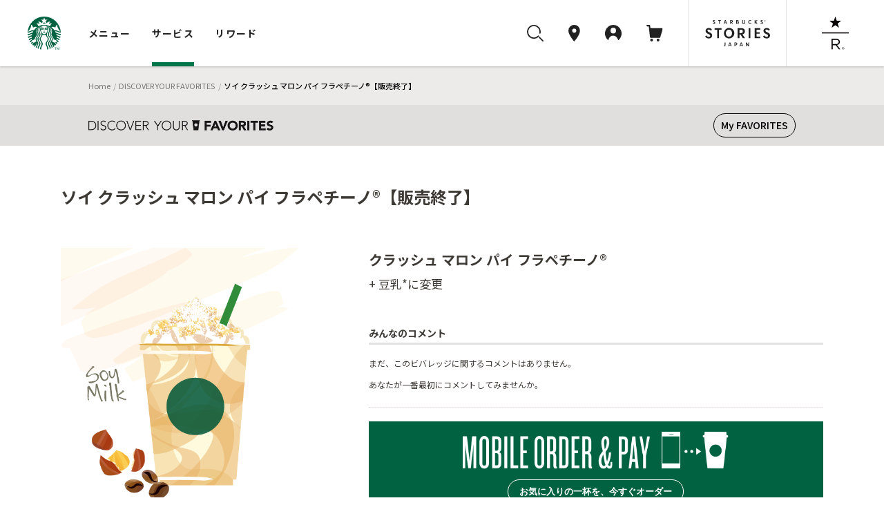

--- FILE ---
content_type: text/html
request_url: https://dyf.starbucks.co.jp/detail/?id=1672
body_size: 60255
content:
<!DOCTYPE html>
<html lang="ja">
<head>
<meta charset="UTF-8">
<title>ソイ クラッシュ マロン パイ フラペチーノ®｜スターバックス コーヒー ジャパン</title>
<meta name="description" content="ソイ クラッシュ マロン パイ フラペチーノ®をご紹介します。">
<meta property="og:title" content="ソイ クラッシュ マロン パイ フラペチーノ®｜スターバックス コーヒー ジャパン">
<meta property="og:description" content="ソイ クラッシュ マロン パイ フラペチーノ®をご紹介します。">
<meta property="og:image" content="https://d3vgbguy0yofad.cloudfront.net/customize/images/calling/calling-1672.png">
<meta property="og:url" content="https://dyf.starbucks.co.jp/detail/?id=1672">
<link rel="canonical" href="https://dyf.starbucks.co.jp/detail/?id=1672">
<!-- meta tags -->


<meta name="viewport" content="width=device-width, initial-scale=1, minimum-scale=1, maximum-scale=1, user-scalable=no">
<meta name="format-detection" content="telephone=no">





<meta property="fb:app_id" content="212733315441698">

<meta name="twitter:card" content="summary"><!-- /meta tags -->
<!-- css tags -->
<link rel="apple-touch-icon" href="//d3vgbguy0yofad.cloudfront.net/apple-touch-icon.png" sizes="180x180">
<link rel="icon" href="//d3vgbguy0yofad.cloudfront.net/android-chrome-192x192.png" sizes="192x192">
<link rel="icon" href="//d3vgbguy0yofad.cloudfront.net/favicon.ico" type="image/ico">
<link rel="icon" href="//d3vgbguy0yofad.cloudfront.net/favicon.svg" type="image/svg+xml">
<link media="all" rel="stylesheet" href="//d3vgbguy0yofad.cloudfront.net/common/css/header_footer.css?ver=20220930" type="text/css" />
<link media="all" rel="stylesheet" href="//asset.menu.starbucks.co.jp/css/item-history.css" type="text/css" />

<link media="all" rel="stylesheet" href="//d3vgbguy0yofad.cloudfront.net/common/css/element.css?ver=20170920" type="text/css" />
<link media="all" rel="stylesheet" href="//d3vgbguy0yofad.cloudfront.net/common/css/component.css?ver=20170920" type="text/css" />
<link media="all" rel="stylesheet" href="//d3vgbguy0yofad.cloudfront.net/common/css/overwrite.css?ver=20170920" type="text/css" />
<link media="all and (max-width: 909px)" rel="stylesheet" href="//d3vgbguy0yofad.cloudfront.net/common/css/overwrite-sp.css?ver=20170920" type="text/css" />

<link rel="stylesheet" type="text/css" href="/asset/202601311210-24acbe/customize/sp-common/css/style.css" media="screen" />
<link rel="stylesheet" type="text/css" href="/asset/202601311210-24acbe/customize/sp-common/css/footer.css" media="screen" />
<link rel="stylesheet" type="text/css" href="/asset/202601311210-24acbe/dyf/css/contents.css" media="screen" />
<link rel="stylesheet" type="text/css" href="/asset/202601311210-24acbe/customize/sp-common/css/overlay.css" media="screen" />
<link rel="stylesheet" type="text/css" href="/asset/202601311210-24acbe/dyf/css/rwd/common.css" media="screen" />
<link rel="stylesheet" type="text/css" href="/asset/202601311210-24acbe/dyf/js/colorbox/colorbox.css" media="screen" />
<link rel="stylesheet" type="text/css" href="/asset/202601311210-24acbe/dyf/css/style_pc.css" media="screen,print and (min-width: 910px)" />
<link rel="stylesheet" type="text/css" href="/asset/202601311210-24acbe/dyf/css/style_sp.css" media="screen,print and (max-width: 909px)" />
<link rel="stylesheet" type="text/css" href="/asset/202601311210-24acbe/dyf/css/common.css" media="screen" />
<link rel="stylesheet" type="text/css" href="/asset/202601311210-24acbe/common/css/skin-welcome.css" type="text/css" />
<link rel="stylesheet" type="text/css" href="/asset/202601311210-24acbe/dyf/css/detail.css" media="screen" />
<!-- /css tags -->
<!-- script tags -->
<script type="text/javascript" src="/asset/202601311210-24acbe/dyf/js/config.js" charset="UTF-8"></script>
<script type="text/javascript" src="/asset/202601311210-24acbe/dyf/js/detail-api.js" charset="utf-8"></script>
<script type="text/javascript" src="/asset/202601311210-24acbe/dyf/js/my-api-gateway.js" async charset="utf-8"></script>
<script src="//d3vgbguy0yofad.cloudfront.net/common/js/subdomain.js?ver=20141001" charset="UTF-8"></script>
<script src="//d3vgbguy0yofad.cloudfront.net/common/js/header_footer.js?ver=20220930" charset="UTF-8"></script>
<script src="//d3vgbguy0yofad.cloudfront.net/common/js/dyf/beverage_comment.js" charset="UTF-8"></script>
<script src="//d3vgbguy0yofad.cloudfront.net/common/js/swiper/swiper-bundle.min.js" charset="UTF-8"></script>
<script>
window.onpageshow = () => {
      let script = document.createElement('script');
      script.setAttribute('src', '//asset.menu.starbucks.co.jp/js/item-history.js');
      document.body.appendChild(script);
}
</script>

<!-- Google Tag Manager -->
<script>(function(w,d,s,l,i){w[l]=w[l]||[];w[l].push({'gtm.start':
new Date().getTime(),event:'gtm.js'});var f=d.getElementsByTagName(s)[0],
j=d.createElement(s),dl=l!='dataLayer'?'&l='+l:'';j.async=true;j.src=
'https://www.googletagmanager.com/gtm.js?id='+i+dl;f.parentNode.insertBefore(j,f);
})(window,document,'script','dataLayer','GTM-TQDTRRG');</script>

<script>
var auth_cookie_match = document.cookie.match(/5e81a41e977d37ba4a7770fc0a16ca1a=(\w+)/);
var m0laqeatfw3ayw5ld3i587e0xtqmhbpf = "";
if(auth_cookie_match && auth_cookie_match[1]){
  m0laqeatfw3ayw5ld3i587e0xtqmhbpf = auth_cookie_match[1];
}
</script>
<script type="text/javascript" src="//d3vgbguy0yofad.cloudfront.net/common/js/jquery-1.7.2.min.js"></script>
<script type="text/javascript" src="//d3vgbguy0yofad.cloudfront.net/common/js/addon/lazyload.js"></script>
<script type="text/javascript" src="//d3vgbguy0yofad.cloudfront.net/common/js/addon/jquery.lazyload.mini.js"></script>
<script type="text/javascript" src="/asset/202601311210-24acbe/dyf/js/colorbox/jquery.colorbox-min.js"></script>
<script type="text/javascript" src="/asset/202601311210-24acbe/lib/js/share-url.js"></script>
<script type="text/javascript" src="/asset/202601311210-24acbe/dyf/js/common.js"></script>
<script type="text/javascript" src="/asset/202601311210-24acbe/lib/js/welcome.js"></script>
<script type="text/javascript" src="/asset/202601311210-24acbe/lib/js/webview.js"></script><script type="text/javascript" src="/asset/202601311210-24acbe/dyf/js/detail.js" charset="UTF-8"></script>
<script type="text/javascript" src="/asset/202601311210-24acbe/dyf/js/config.js" charset="UTF-8"></script>
<script type="text/javascript" src="/asset/202601311210-24acbe/dyf/js/jquery.hoverpulse.js"></script>
<script type="text/javascript" src="/asset/202601311210-24acbe/dyf/js/jquery.powertip.js"></script>
<script type="text/javascript" src="/asset/202601311210-24acbe/dyf/js/customize_hover.js"></script>
<script type="text/javascript" src="/asset/202601311210-24acbe/dyf/js/jquery.bottom.js"></script>
<!-- /script tags -->

</head>
<body id="customize" class="dyfResult rwd">
<div id="mainCanvas">
<header class="globalNav js-megaNav web_view_none">
  <nav class="globalNav__nav__wrap">
    <div class="globalNav__sp__wrapper pc-hidden">
      <div class="globalNav__logo">
        <a class="block" href="//www.starbucks.co.jp/?nid=mm">
          <img src="//d3vgbguy0yofad.cloudfront.net/common/images/header/logo.svg" alt="スターバックス コーヒー ジャパン">
        </a>
      </div>
      <div class="globalNav__sp__right">
        <ul class="globalNav__sp">
          <li>
            <a class="auxNav__iconLink toggleButton searchBtn" data-toggle-button="search">
              <img src="//d3vgbguy0yofad.cloudfront.net/common/images/header/icon_search.svg" alt="検索ボタン">
            </a>
          </li>
          <li>
            <a class="auxNav__iconLink" data-current-location="cart" href="//cart.starbucks.co.jp/cart?nid=mm">
              <span class="js-normalIcon osIcon none">
                <img src="//d3vgbguy0yofad.cloudfront.net/common/images/header/icon_cart_in.svg" alt="カート">
                <span class="js-headercart-qty"></span>
              </span>
              <span class="js-zeroIcon osIcon">
                <img src="//d3vgbguy0yofad.cloudfront.net/common/images/header/icon_cart.svg" alt="カート">
              </span>
            </a>
          </li>
        </ul>
        <div class="auxNav__btnLink">
          <div class="hamburger toggleHamburger toggleButton">
            <span></span>
            <span></span>
            <span></span>
          </div>
        </div>
      </div>
    </div>
    <div class="globalNav__nav">
      <div class="globalNav__logo sp-hidden">
        <a class="block" href="//www.starbucks.co.jp/?nid=mm">
          <img src="//d3vgbguy0yofad.cloudfront.net/common/images/header/logo.svg" alt="スターバックス コーヒー ジャパン">
        </a>
      </div>

      <div class="globalNav__wrapper slideAreaSP slideHorizontalSP slideHidden" data-area="global_nav">
        <ul class="globalNav__list">
          <li class="cursor">
            <button class="globalNav__listLink toggleButton" data-toggle-button="menu"
              data-current-location="menu">メニュー</button>
          </li>
          <li class="cursor">
            <button class="globalNav__listLink toggleButton" data-toggle-button="service"
              data-current-location="service">サービス</button>
          </li>
          <li class="cursor">
            <button class="globalNav__listLink toggleButton" data-toggle-button="reward"
              data-current-location="reward">リワード</button>
          </li>
        </ul>
        <div class="auxNav">
          <ul class="auxNav__icon">
            <li class="sp-hidden">
              <button class="auxNav__iconLink toggleButton searchBtn" data-toggle-button="search" data-current-location="search">
                <img src="//d3vgbguy0yofad.cloudfront.net/common/images/header/icon_search.svg" alt="検索"
                  id="search-icon">
              </button>
            </li>
            <li>
              <a class="auxNav__iconLink" data-current-location="store" href="//store.starbucks.co.jp/?nid=mm">
                <div class="auxNav_sp">
                  <div class="img-wrap">
                    <img src="//d3vgbguy0yofad.cloudfront.net/common/images/header/icon_pin.svg" alt="店舗検索">
                  </div>
                  <span class="pc-hidden store-search__text">店舗検索</span>
                </div>
              </a>
            </li>
            <li class="cursor">
              <button class="auxNav__iconLink toggleButton js-hover-mystarbucks" data-toggle-button="mystarbucks"
                data-current-location="mystarbucks">
                <div class="auxNav_sp">
                  <div class="img-wrap">
                    <img src="//d3vgbguy0yofad.cloudfront.net/common/images/header/icon_mypage.svg" alt="アカウント">
                  </div>
                  <span class="pc-hidden logout__text">アカウント</span>
                </div>
              </button>
            </li>
            <li class="sp-hidden">
              <a class="auxNav__iconLink" data-current-location="cart" href="//cart.starbucks.co.jp/cart?nid=mm">
                <span class="js-normalIcon osIcon none">
                  <img src="//d3vgbguy0yofad.cloudfront.net/common/images/header/icon_cart_in.svg" alt="カート">
                  <span class="js-headercart-qty"></span>
                </span>
                <span class="js-zeroIcon osIcon">
                  <img src="//d3vgbguy0yofad.cloudfront.net/common/images/header/icon_cart.svg" alt="カート">
                </span>
              </a>
            </li>
          </ul>
          <ul class="auxNav__btn">
            <li class="auxNav__btn-left-icon"><a class="auxNav__btnLink" href="//stories.starbucks.co.jp/?nid=mm"
                target="_blank"><img src="//d3vgbguy0yofad.cloudfront.net/common/images/header/logo_stories.svg"
                  alt="STARBUCKS(R) STORIES JAPAN"></a></li>
            <li class="auxNav__btn-right-icon"><a class="auxNav__btnLink"
                href="//www.starbucks.co.jp/reserve/roastery/?nid=mm"><img
                  src="//d3vgbguy0yofad.cloudfront.net/common/images/header/logo_reserve.svg"
                  alt="STARBUCKS RESERVE(R)"></a></li>
          </ul>
        </div>
      </div>
    </div>

    <!-- メニュー -->
    <div class="globalNav__open globalNav__open_menu slideArea slideAreaSP slideHorizontalSP slideHidden"
      data-area="menu">
      <div class="cursor-back">
        <button class="toggleButton pc-hidden" data-toggle-button="global_nav"><span>メニュー</span></button>
      </div>
      <ul class="nav__open_menu">
        <li class="globalNav__menu_items">
          <ul class="nav__open_ul">
            <li class="subnav_open globalNav__circle nav__open_li">
              <a href="javascript:void(0)">
                <img class="nav_img" src="//d3vgbguy0yofad.cloudfront.net/common/images/header/menu-beverage.jpg"
                  alt="ビバレッジ">
                <p>ビバレッジ</p>
              </a>
              <div class="subnav">
                <ul class="nav-item">
                  <li><a href="//product.starbucks.co.jp/beverage/?nid=mm">季節のおすすめ</a></li>
                  <li><a href="//product.starbucks.co.jp/beverage/drip/?nid=mm">コーヒー</a></li>
                  <li><a href="//product.starbucks.co.jp/beverage/espresso/?nid=mm">エスプレッソ</a></li>
                  <li><a href="//product.starbucks.co.jp/beverage/frappuccino/?nid=mm">フラペチーノ&reg;</a></li>
                  <li><a href="//product.starbucks.co.jp/beverage/tea/?nid=mm">ティー | TEAVANA™</a></li>
                  <li><a href="//product.starbucks.co.jp/beverage/beverage-others/?nid=mm">その他</a></li>
                  <li><a href="//product.starbucks.co.jp/beverage/arriviamo/?nid=mm">クラフトカクテル | ARRIVIAMO™</a></li>
                </ul>
              </div>
            </li>
            <li class="subnav_open globalNav__circle nav__open_li">
              <a href="javascript:void(0)">
                <img class="nav_img" src="//d3vgbguy0yofad.cloudfront.net/common/images/header/menu-food.jpg" alt="フード">
                <p>フード</p>
              </a>
              <div class="subnav">
                <ul class="nav-item">
                  <li><a href="//product.starbucks.co.jp/food/?nid=mm">季節のおすすめ</a></li>
                  <li><a href="//product.starbucks.co.jp/food/dessert/?nid=mm">デザート</a></li>
                  <li><a href="//product.starbucks.co.jp/food/pastry/?nid=mm">ペストリー</a></li>
                  <li><a href="//product.starbucks.co.jp/food/sandwich/?nid=mm">サンドイッチ</a></li>
                  <li><a href="//product.starbucks.co.jp/food/package/?nid=mm">パッケージフード</a></li>
                  <li><a href="//product.starbucks.co.jp/food/food-others/?nid=mm">その他</a></li>
                </ul>
              </div>
            </li>
            <li class="subnav_open globalNav__circle nav__open_li">
              <a href="javascript:void(0)">
                <img class="nav_img" src="//d3vgbguy0yofad.cloudfront.net/common/images/header/menu-beans.jpg"
                  alt="コーヒー豆">
                <p>コーヒー豆</p>
              </a>
              <div class="subnav">
                <ul class="nav-item">
                  <li><a href="//product.starbucks.co.jp/beans/?nid=mm">季節のおすすめ</a></li>
                  <li><a href="//product.starbucks.co.jp/beans/corecoffee/?nid=mm">CORE COFFEE</a></li>
                  <li><a href="//product.starbucks.co.jp/beans/seasonal/?nid=mm">SEASONAL COFFEE</a></li>
                  <li><a href="//product.starbucks.co.jp/beans/reserve/?nid=mm">スターバックス リザーブ&reg;</a></li>
                  <li><a href="//product.starbucks.co.jp/beans/origami/?nid=mm">スターバックス オリガミ&reg;</a></li>
                  <li><a href="//product.starbucks.co.jp/beans/via/?nid=mm">スターバックス ヴィア&reg;</a></li>
                  <li><a href="//product.starbucks.co.jp/beans/coffeerelated/?nid=mm">コーヒー関連商品</a></li>
                </ul>
              </div>
            </li>
            <li class="globalNav__circle nav__open_li">
              <a href="//product.starbucks.co.jp/tealeaf/?nid=mm">
                <img class="nav_img" src="//d3vgbguy0yofad.cloudfront.net/common/images/header/menu-tealeaf.jpg"
                  alt="ティー・紅茶">
                <p>ティー・紅茶</p>
              </a>
            </li>
            <li class="subnav_open globalNav__circle nav__open_li">
              <a href="javascript:void(0)">
                <img class="nav_img" src="//d3vgbguy0yofad.cloudfront.net/common/images/header/menu-tumblermug.jpg"
                  alt="タンブラー＆マグカップ">
                <p>タンブラー＆<br>マグカップ</p>
              </a>
              <div class="subnav">
                <ul class="nav-item">
                  <li><a href="//product.starbucks.co.jp/tumblermug/?nid=mm">季節のおすすめ</a></li>
                  <li><a href="//product.starbucks.co.jp/tumblermug/bottle/?nid=mm">ボトル</a></li>
                  <li><a href="//product.starbucks.co.jp/tumblermug/tumbler/?nid=mm">タンブラー</a></li>
                  <li><a href="//product.starbucks.co.jp/tumblermug/mug/?nid=mm">マグカップ</a></li>
                  <li><a href="//www.starbucks.co.jp/spare-parts-search/">スペアパーツ
                    </a></li>
                </ul>
              </div>
            </li>
            <li class="subnav_open globalNav__circle nav__open_li">
              <a href="javascript:void(0)">
                <img class="nav_img" src="//d3vgbguy0yofad.cloudfront.net/common/images/header/menu-goods.jpg"
                  alt="グッズ">
                <p>グッズ</p>
              </a>
              <div class="subnav">
                <ul class="nav-item">
                  <li><a href="//product.starbucks.co.jp/goods/?nid=mm">季節のおすすめ</a></li>
                  <li><a href="//product.starbucks.co.jp/goods/goods-main/?nid=mm">グッズ</a></li>
                  <li><a href="//product.starbucks.co.jp/goods/sbcard/?nid=mm">スターバックス カード</a></li>
                  <li><a href="//product.starbucks.co.jp/goods/bevcard/?nid=mm">ビバレッジカード</a></li>
                </ul>
              </div>
            </li>
            <li class="globalNav__circle nav__open_li">
              <a href="//product.starbucks.co.jp/brewing/?nid=mm">
                <img class="nav_img" src="//d3vgbguy0yofad.cloudfront.net/common/images/header/menu-brewing.jpg"
                  alt="コーヒー器具">
                <p>コーヒー器具</p>
              </a>
            </li>
            <li class="globalNav__circle nav__open_li">
              <a href="//www.starbucks.co.jp/gift/?nid=mm">
                <img class="nav_img" src="//d3vgbguy0yofad.cloudfront.net/common/images/header/menu-gift2.jpg"
                  alt="ギフト">
                <p>ギフト</p>
              </a>
            </li>
          </ul>
        </li>
      </ul>
      <div class="nav__open_store_wrap">
        <ul class="nav__open_store">
          <p class="onlinestore font-gray"><span class="title-en en">ONLINE STORE</span><span
              class="title-ja">季節のおすすめ</span></p>
          <li class="tumbler_content">
            <a class="tumbler"><img class="nav_store_img" src="" alt="">
              <p class="tumbler_ttl">product name<span class="en">price</span></p>
            </a>
          </li>
          <li class="tumbler_content">
            <a class="tumbler"><img class="nav_store_img" src="" alt="">
              <p class="tumbler_ttl">product name<span class="en">price</span></p>
            </a>
          </li>
          <li class="tumbler_content">
            <a class="tumbler"><img class="nav_store_img" src="" alt="">
              <p class="tumbler_ttl">product name<span class="en">price</span></p>
            </a>
          </li>
        </ul>
      </div>
      <ul class="nav__open_link">
        <div class="nav__open_under"><a href="//www.starbucks.co.jp/oos/huc/?nid=mm">スーパー・コンビニ・百貨店お取り扱い</a></div>
        <div class="nav__open_under"><a href="//product.starbucks.co.jp/allergy/?nid=mm">アレルゲン・栄養成分・原料原産地情報</a></div>
        <div class="nav__open_under"><a href="//www.starbucks.co.jp/faq/?nid=mm">よくあるご質問・お問い合わせ</a></div>
      </ul>
      <div class="margin-for-browser"></div>
    </div>

    <!-- サービス -->
    <div class="globalNav__open globalNav__open__service slideArea slideAreaSP slideHorizontalSP slideHidden"
      data-area="service">
      <div class="cursor-back">
        <button class="toggleButton pc-hidden" data-toggle-button="global_nav"><span>サービス</span></button>
      </div>
      <ul class="nav__open_service">
        <li id="My_starbucks">
          <a href="//www.starbucks.co.jp/howto/mystarbucks/">
            <div class="globalNav__circle">
              <img src="//d3vgbguy0yofad.cloudfront.net/common/images/header/icon_mypage.svg" alt="My Starbucks">
            </div>
            <p class="en">My Starbucks</p>
          </a>
        </li>
        <li class="globalNav__service_items">
          <ul>
            <li class="subnav_open globalNav__circle">
              <a href="javascript:void(0)">
                <img src="//d3vgbguy0yofad.cloudfront.net/common/images/header/icon_online-store.svg" alt="オンラインストア">
                <p>オンラインストア</p>
              </a>
              <div class="subnav">
                <ul class="nav-item">
                  <li><a href="//cart.starbucks.co.jp/mystore?nid=mm">ご注文状況確認</a></li>
                  <li><a href="//www.starbucks.co.jp/onlinestore/?nid=mm">注文する</a></li>
                  <li><a href="//www.starbucks.co.jp/onlinestore/service/?nid=mm">サービスについて</a></li>
                </ul>
              </div>
            </li>
            <li class="subnav_open globalNav__circle">
              <a href="javascript:void(0)">
                <img src="//d3vgbguy0yofad.cloudfront.net/common/images/header/icon_MOP.svg" alt="モバイルオーダー&amp;ペイ">
                <p>モバイル<br>オーダー&amp;ペイ</p>
              </a>
              <div class="subnav">
                <ul class="nav-item">
                  <li><a href="//webapp.starbucks.co.jp/openLink?nid=mm">モバイルオーダー&ペイで注文する</a></li>
                  <li><a href="//www.starbucks.co.jp/mobileorder/guide/?nid=mm">ご利用ガイド</a></li>
                </ul>
              </div>
            </li>
            <li class="subnav_open globalNav__circle">
              <a href="javascript:void(0)">
                <img src="//d3vgbguy0yofad.cloudfront.net/common/images/header/icon_card.svg" alt="スターバックスカード">
                <p>スターバックス<br>カード</p>
              </a>
              <div class="subnav">
                <ul class="nav-item">
                  <li><a href="//sbcard.starbucks.co.jp/card/sbcardinfo?nid=mm">管理画面</a></li>
                  <li><a href="//sbcard.starbucks.co.jp/card/inquire/?nid=mm">残高照会</a></li>
                  <li><a href="//www.starbucks.co.jp/card/reload/?nid=mm">オンラインで入金する</a></li>
                  <li><a href="//www.starbucks.co.jp/dscgift/?nid=mm">デジタル ギフト カードを贈る</a></li>
                  <li><a href="//www.starbucks.co.jp/card/businessgift/?nid=mm">25枚以上でおまとめ注文する</a></li>
                  <li><a href="//www.starbucks.co.jp/card/?nid=mm">サービスについて</a></li>
                </ul>
              </div>
            </li>
            <li class="subnav_open globalNav__circle">
              <a href="javascript:void(0)">
                <img src="//d3vgbguy0yofad.cloudfront.net/common/images/header/icon_eGift.svg" alt="Starbucks eGift">
                <p class="en">Starbucks eGift</p>
              </a>
              <div class="subnav">
                <ul class="nav-item">
                  <li><a href="//www.starbucks.co.jp/egift/?nid=mm">ドリンク・フードチケットを送る</a></li>
                  <li><a href="//gift.starbucks.co.jp/history/sent?nid=mm">ギフト履歴</a></li>
                  <li><a href="//gift.starbucks.co.jp/howto?nid=mm">ご利用ガイド</a></li>
                </ul>
              </div>
            </li>
            <li class="subnav_open globalNav__circle">
              <a href="javascript:void(0)">
                <img src="//d3vgbguy0yofad.cloudfront.net/common/images/header/icon_rewards.svg"
                  alt="スターバックス&reg; リワード">
                <p>スターバックス&reg;<br>リワード</p>
              </a>
              <div class="subnav">
                <ul class="nav-item">
                  <li><a href="//www.starbucks.co.jp/mystarbucks/reward/?nid=mm">管理画面</a></li>
                  <li><a href="//www.starbucks.co.jp/rewards/?nid=mm">サービスについて</a></li>
                </ul>
              </div>
            </li>
            <li class="globalNav__circle">
              <a href="//www.starbucks.co.jp/mobile-app/?nid=mm">
                <img src="//d3vgbguy0yofad.cloudfront.net/common/images/header/icon_application.svg" alt="公式アプリ">
                <p>公式アプリ</p>
              </a>
            </li>
          </ul>
        </li>
      </ul>
      <div class="nav__open_Howto_wrap">
        <ul class="nav__open_Howto">
          <li class="nav__open_Howto-item">
            <span class="font-gray title-en en">HOW TO STARBUCKS</span>
            <ul class="How_col">
              <li><a href="//www.starbucks.co.jp/howto/?nid=mm">
                  <p>スターバックスの楽しみ方</p>
                </a></li>
              <li><a href="//www.starbucks.co.jp/delivers/?nid=mm">
                  <p>デリバリー</p>
                </a></li>
              <li><a href="//dyf.starbucks.co.jp/?nid=mm">
                  <p>お気に入りの一杯を探そう</p>
                </a></li>
              <li><a href="//www.starbucks.co.jp/tumblerbu/bulletinboard/?nid=mm">
                  <p>タンブラー部</p>
                </a></li>
              <li><a href="//www.starbucks.co.jp/event/?nid=mm">
                  <p>イベント情報</p>
                </a></li>
              <li><a href="//weproudlyservestarbucks.nestle.jp/?nid=mm">
                  <p>オフィス向けコーヒーサービス</p>
                </a></li>
            </ul>
          </li>
          <li class="nav__open_Howto-item">
            <span class="font-gray title-en en">HELLO COFFEE</span>
            <ul class="How_col">
              <li><a href="//www.starbucks.co.jp/hellocoffee/howto/brew/?nid=mm">
                  <p>おいしいコーヒーのいれ方</p>
                </a></li>
              <li><a href="//www.starbucks.co.jp/hellocoffee/howto/choose/?nid=mm">
                  <p>コーヒー豆の選び方</p>
                </a></li>
              <li><a href="//www.starbucks.co.jp/seminar/?nid=mm">
                  <p>コーヒーセミナー</p>
                </a></li>
              <li><a href="//www.starbucks.co.jp/howto/coffee/passport.html?nid=mm">
                  <p>コーヒーパスポート</p>
                </a></li>
              <li><a href="//www.starbucks.co.jp/hellocoffee/know/?nid=mm">
                  <p>コーヒーの木から一杯のカップまで</p>
                </a></li>
              <li><a href="//stories.starbucks.co.jp/stories/ethical-sourcing/?nid=mm" target="_blank">
                  <p>倫理的な調達</p>
                </a></li>
            </ul>
          </li>
          <li class="nav__open_Howto-item nav__open_Howto-item_faq">
            <span><a href="//www.starbucks.co.jp/faq/?nid=mm">よくあるご質問・お問い合わせ</a></span>
          </li>
        </ul>
        <div class="margin-for-browser"></div>
      </div>
    </div>

    <!-- リワード -->
    <div class="globalNav__open globalNav__open__service slideArea slideAreaSP slideHorizontalSP slideHidden"
      data-area="reward">
      <div class="cursor-back">
        <button class="toggleButton pc-hidden" data-toggle-button="global_nav"><span>リワード</span></button>
      </div>
      <ul class="nav__open_service">
        <li id="My_starbucks">
          <a href="//www.starbucks.co.jp/mystarbucks/reward/?nid=mm">
            <div class="globalNav__circle">
              <img src="//d3vgbguy0yofad.cloudfront.net/common/images/header/icon_mypage.svg" alt="管理画面">
            </div>
            <p class="en">管理画面</p>
          </a>
        </li>
        <li class="globalNav__service_items">
          <ul>
            <li class="globalNav__circle">
              <a href="//www.starbucks.co.jp/rewards/?nid=mm">
                <img src="//d3vgbguy0yofad.cloudfront.net/common/images/header/icon_rewrds.svg" alt="サービスについて">
                <p>サービスについて</p>
              </a>
            </li>
            <li class="globalNav__circle">
              <a href="//www.starbucks.co.jp/mystarbucks/reward/exchange/original_goods/?nid=mm">
                <img src="//d3vgbguy0yofad.cloudfront.net/common/images/header/icon_original_goods.svg" alt="オリジナルグッズ">
                <p>オリジナルグッズ</p>
              </a>
            </li>
            <li class="globalNav__circle">
              <a href="//www.starbucks.co.jp/mystore/?nid=mm">
                <img src="//d3vgbguy0yofad.cloudfront.net/common/images/header/icon_my_store.svg" alt="マイストアパスポート">
                <p>マイストア<br>パスポート</p>
              </a>
            </li>
            <li class="globalNav__circle">
              <a href="//www.starbucks.co.jp/mystarbucks/passport/?nid=mm">
                <img src="//d3vgbguy0yofad.cloudfront.net/common/images/header/icon_my_coffee.svg" alt="マイコーヒーパスポート">
                <p>マイコーヒー<br>パスポート</p>
              </a>
            </li>
            <li class="globalNav__circle">
              <a href="//www.starbucks.co.jp/mystarbucks/tumblerbu/?nid=mm">
                <img src="//d3vgbguy0yofad.cloudfront.net/common/images/header/icon_tumbler_bu.svg" alt="タンブラー部　部室">
                <p>タンブラー部<br>部室</p>
              </a>
            </li>
            <li class="globalNav__circle">
              <a href="//www.starbucks.co.jp/mystarbucks/reward/exchange/star_donation/?nid=mm">
                <img src="//d3vgbguy0yofad.cloudfront.net/common/images/header/icon_star_donation.svg" alt="Star寄付">
                <p>Star寄付</p>
              </a>
            </li>
            <li class="globalNav__circle">
              <a href="//reward.starbucks.co.jp/starshare/howto/?nid=mm">
                <img src="//d3vgbguy0yofad.cloudfront.net/common/images/header/icon_star_share.svg" alt="Star Share">
                <p>Star Share</p>
              </a>
            </li>
          </ul>
        </li>
      </ul>
      <div class="nav__open_Howto_wrap">
        <ul class="nav__open_Howto nav__open_Howto_reward">
          <li class="nav__open_Howto-item nav__open_Howto-item_reward">
            <span class="font-gray font-bold">使い方</span>
            <ul class="How_col How_col_reward">
              <li><a href="//www.starbucks.co.jp/rewards/howtouse/?nid=mm">
                  <p>ご利用方法</p>
                </a></li>
              <li><a href="//www.starbucks.co.jp/rewards/startguide/?nid=mm">
                  <p>eTicketへの交換方法</p>
                </a></li>
            </ul>
          </li>
        </ul>
        <div class="margin-for-browser"></div>
      </div>
    </div>

    <div class="globalNav__open slideAreaSP slideHorizontalSP slideHidden subnav-mystarbucks serviceAndLogin"
      data-area="mystarbucks">
      <div class="cursor-back">
        <button class="toggleButton pc-hidden" data-toggle-button="global_nav"><span>アカウント</span></button>
      </div>
      <div class="subnav">
        <ul class="nav-item if-login">
          <li><a href="//www.starbucks.co.jp/mystarbucks/?nid=mm">My Page</a></li>
          <li><a href="//www.starbucks.co.jp/mystarbucks/logout/?nid=mm">ログアウト</a></li>
          <li><a href="//www.starbucks.co.jp/faq/?nid=mm">よくあるご質問・お問い合わせ</a></li>
        </ul>
        <ul class="nav-item if-not-login">
          <li><a href="//www.starbucks.co.jp/mystarbucks/?nid=mm">My Page</a></li>
          <li><a href="//www.starbucks.co.jp/mystarbucks/login/?nid=mm" class="js-header-login">ログイン</a></li>
          <li><a href="//www.starbucks.co.jp/register/mystarbucks/input/?nid=mm">新規会員登録</a></li>
          <li><a href="//www.starbucks.co.jp/faq/?nid=mm">よくあるご質問・お問い合わせ</a></li>
        </ul>
        <div class="margin-for-browser"></div>
      </div>
    </div>

    <div class="slideArea slideAreaSP search-area" data-area="search">
      <div class="search-area-inner2">
        <!-- close icon -->
        <div class="toggleButton btn-close-wrap" data-toggle-button="search">
          <svg id="btn_close" xmlns="http://www.w3.org/2000/svg" width="32" height="32" viewBox="0 0 32 32">
            <circle id="Ellipse_2996" data-name="Ellipse 2996" cx="16" cy="16" r="16" fill="none" />
            <path id="svg0"
              d="M13.06,12l5.72-5.72a.75.75,0,1,0-1.06-1.06L12,10.94,6.28,5.22A.75.75,0,0,0,5.22,6.28L10.94,12,5.22,17.72a.75.75,0,1,0,1.06,1.06L12,13.06l5.72,5.72a.745.745,0,0,0,.53.22.75.75,0,0,0,.53-1.28Z"
              transform="translate(4 4)" fill="rgba(0,0,0,0.87)" />
          </svg>
        </div>
        <!-- -------- -->
        <div class="search-area-inner">
          <div class="search-keyword-wrap">
            <button class="search-keyword-button-area"></button>
            <input type="text" class="search-keyword" id="search-keyword" name="search-keyword" placeholder="キーワードを探す"
              enterkeyhint="search" autocomplete="off" maxlength="100">
            <div class="search-keyword-delete"><img
                src="//d3vgbguy0yofad.cloudfront.net/common/images/header/btn_delete.png" alt="削除"></div>
          </div>
          <div class="search-keyword-under">
            <ul class="search-inputwords">
            </ul>
            <ul class="search-contents">
            </ul>
            <div class="search-area-wrap">
              <p class="search-area-title">最近検索したキーワード</p>
            </div>
            <ul class="search-recentwords">
            </ul>
          </div>
        </div>
      </div>
      <div class="search-area-inner3">
        <div class="search-area-inner">
          <div class="search-area-container">
            <div class="search-area-wrap">
              <p class="search-area-title">最近検索したキーワード</p>
            </div>
            <ul class="search-recentwords">
            </ul>
          </div>
          <div class="search-area-container">
            <div class="search-area-wrap">
              <p class="search-area-title">急上昇ワード</p>
            </div>
            <ul class="search-risewords">
            </ul>
          </div>
        </div>
      </div>
    </div>
    <div class="globalNav__bg"></div>
  </nav>
</header><nav class="breadcrumb-wrap">
  <ul class="breadcrumb">
    <li><a href="//www.starbucks.co.jp">Home</a></li>
    <li><a href="/">DISCOVER YOUR FAVORITES</a></li>
    <li><span class="current"></span></li>
  </ul>
</nav>
<div class="overlayBG" style="display: none;"></div>
<div class="overlay" id="menu" style="display: none;"></div>

<!-- popupArea -->
<div id="popupArea">
  <div id="customizeOverlay01" class="popupElement beverageChoice">
    <div class="itemName">
      <h3 id="Overlay01BaseItemName"></h3>
    </div>
    <div class="item">
      <ul class="item-hot-ice">
        <li class="hot"><a class="active02" href="javascript:void(0);" onclick="customize2Click($('#hotBaseItemId').val());" id="hotItemChoice"><img src="" width="146" height="146" alt="HOT" id="hotImg" /></a></li>
        <li><span>or</span></li>
        <li class="ice"><a class="active02" href="javascript:void(0);" onclick="customize2Click($('#iceBaseItemId').val());" id="iceItemChoice"><img src="" width="146" height="146" alt="ICE" id="iceImg" /></a></li>
      </ul>
    <!-- item --></div>
    <!-- customizeOverlay01 --></div>
  <div id="customizeOverlay02" class="popupElement beverageChoice">
    <div class="itemName">
      <h3 id="Overlay02BaseItemName"></h3>
    </div>
    <div class="item">
      <div class="productImg">
        <p><img src="" id="hotIceProImage" width="116" height="116" /></p>
      </div>
      <div class="productInfo">
        <ul class="customizeChoice">
          <li class="choice01"><a id="move_recommend" href="/customize/recommend.php"><img src="/asset/202601311210-24acbe/customize/images/btn-customize-01-ovoff.gif" width="213" height="49" alt="おすすめカスタマイズ" /></a></li>
          <li class="choice02"><a class="active03" href="javascript:void(0);"><img src="/asset/202601311210-24acbe/customize/images/btn-customize-02-ovoff.gif" width="213" height="49" alt="自分でカスタマイズ" /></a></li>
        </ul>
      </div>
    <!-- item -->
    </div>
  <!-- customizeOverlay02 -->
  </div>
  <input type="hidden" id="iceBaseItemId" value="" />
  <input type="hidden" id="hotBaseItemId" value="" />
  <!-- popupArea -->
  <div id="customizeOverlayMenu" class="popupElement beverageChoice header-modalMenu">
    <ul class="modal-menuList">
      <li><a href="/?nid=dyfpc_m">TOPぺージ</a></li>
    </ul>
    <ul class="modal-menuList search-customoize">
      <li><a href="/feeling/?nid=dyfpc_m">いまの気分でさがす</a></li>
      <li><a href="/flavor/?nid=dyfpc_m">フレーバーでさがす</a></li>
      <li><a href="/menu/?nid=dyfpc_m">メニューでさがす</a></li>
    </ul>
    <ul class="modal-menuList">
      <li><a href="/favorite/?nid=dyfpc_m">My FAVORITES</a></li>
    </ul>
    <ul class="modal-menuList">
      <li><a href="#customizeOverlayEnjoy" class="how-to-enjoy-link">楽しみ方</a></li>
    </ul>
    <ul class="modal-menuList search-howTo">
      <li><a href="//www.starbucks.co.jp/howto/store/order.html?nid=dyfpc_m">How to オーダー</a></li>
      <li><a href="//www.starbucks.co.jp/howto/customize/?nid=dyfpc_m">How to カスタマイズ</a></li>
    </ul>
  </div>
</div>



<div style="display: none;">
<div id="customizeOverlayEnjoy" class="dyfEnjoy rdw">
  <div class="parent modal-contents-wrap">
    <div class="modal-head">
      <div class="modal-head-img"><img src="/asset/202601311210-24acbe/dyf/images/img-title-customoize.png" alt="DISCOVER YOUR FAVORITES" class="title" /></div>
      <p class="modal-head-text">お気に入りの一杯をさがそう</p>
    </div>
    <table class="modal-contents">
      <tbody>
      <tr>
        <th><img src="/asset/202601311210-24acbe/dyf/images/img-customize-overlay-01.jpg" alt="1 カスタマイズをさがす" /></th>
        <td>いまの気分、お好みのフレーバー、メニューから、<br>自分好みのカスタマイズをさがしましょう。</td>
      </tr>
      <tr>
        <th><img src="/asset/202601311210-24acbe/dyf/images/img-customize-overlay-02.jpg" alt="2 カスタマイズを登録する" /></th>
        <td>お気に入りのカスタマイズが見つかったら、My FAVORITESに登録。
          <span>※My FAVORITESのご利用には、My starbucks会員登録が必要です。</span>
          <ul class="links logout-visible">
            <li><a href="//www.starbucks.co.jp/register/mystarbucks/input/?nid=dyf_01#input" alt="登録はこちら" target="_blank">登録はこちら</a></li>
          </ul>
        </td>
      </tr>
      <tr>
        <th><img src="/asset/202601311210-24acbe/dyf/images/img-customize-overlay-03.jpg" alt="3 カスタマイズで注文する" /></th>
        <td>オーダーをするときに、My FAVORITESの画面を<br>バリスタに見せていただくとスムーズです。</td>
      </tr>
      <tr>
        <th><img src="/asset/202601311210-24acbe/dyf/images/img-customize-overlay-04.jpg" alt="4 みんなにシェアする" /></th>
        <td>ドリンクを楽しんだ後は、ぜひ感想をコメントして、<br>みんなにシェアしましょう。</td>
      </tr>
      </tbody>
    </table>
  </div><!-- parent -->
</div>
</div>

<div class="mainContents notExNav static migration">
<article>

<nav class="dyf-header_wrap">
  <div class="dyf-header">
    <div class="dyf-header_title">
      <a href="/"><img src="/asset/202601311210-24acbe/dyf/images/img-title-customoize.png" alt="DISCOVER YOUR FAVORITE"></a>
    </div>
    <div class="dyf-header_btn_wrap">
      <a href="/favorite/"><span class="dyf-header_btn">My FAVORITES</span></a>
    </div>
  </div>
</nav><div id="contents">
  <div class="contentsIn">
    <div id="contentsWrapper">
      <div id="contentsMain">
        <div id="contentsMainIn" class="newContents rwd">
          <div class="withImgCol productdetail">
          <header class="local">
            <h1 class="product-title" data-customize="callingName"></h1>
          </header>

            <div><p id="baseItemSaleStatus" style="display: none;"></p></div>
            <div class="productInfo-wrap">
              <div class="imgL productImg">
              <div id="favoriteCompDetail" style="display: none;">FAVORITESに登録しました。</div>
              <p class="mB0"><img data-customize="callingImage" src="" width="458" height="458" alt="" /></p>
              </div><!-- productImg -->
              <div class="txtR productInfo">
                <div class="commentWrap">
                  <div class="withImgCol">
                    <div class="productInfoMain">
                      <dl> <dt data-customize="baseItemName"><br />
                        <span data-customize="howToOrder"></span></dt>
                        <dd data-customize="recommend"></dd>
                      </dl>
                    </div>
                    <div class="productInfoBtnWrap">
                      <div class="favArea">
                        <div id="chgFavoriteDetail" style="display: none;">
                          <span class="addFavButton js-dyfMyFavorites" id="addFavoriteDetail">My FAVORITESに登録</span>
                          <a href="/favorite/" class="favorite-text-link" style="display: none;">My FAVORITESへ</a>
                        </div>
                        <div id="favorited" style="display: none;">
                          <span class="addFavButton disabled">My FAVORITESに登録済み</span>
                          <a href="/favorite/" class="favorite-text-link">My FAVORITESへ</a>
                        </div>
                        <div id="favoriteNotLoginLink" style="display: none;">
                          <a href="/favorite/" ><span class="addFavButton">My FAVORITESに登録</span></a>
                        </div>
                      </div><!-- /favArea -->
                      
                      <div class="qrArea" style="display:none;">
                        <a href="/" class="orderQrLink" target="_blank"><span class="orderQrButton">オーダー用コードを表示</span></a>
                      </div>
                    </div>
                    <h4>みんなのコメント</h4>
                    <div class="commentArea" id="comment_area_detail">
                    </div>
                  </div>
                  <div class="commentPostArea popupElement commentOverlay">
                    <!-- ログイン前ここから -->
                    <div class="commentNotLogin productInfo rwd" style="display:none;">
                      <div class="commentTtl">コメント募集中</div>
                        <p class="commentLead">My Starbucksにログインすると、お気に入りのカスタマイズや、飲んだ感想などを投稿することができます。</p>
                        <p class="commentNotes">コメントの投稿には、My Starbucksに会員登録が必要です。</p>
                        <ul class="commentBtn" id="customize_comment_area">
                          <li><a href="//www.starbucks.co.jp/register/mystarbucks/input/?nid=dyf_01#input"><img src="//d3vgbguy0yofad.cloudfront.net/customize/images/btn-customize-mystarbucks-140801-ovoff.gif" width="178" height="45" alt="会員登録"></a></li>
                          <li><a class="loginUrl" href="//www.starbucks.co.jp/mystarbucks/login?back-url={current_url}"><img src="//d3vgbguy0yofad.cloudfront.net/customize/images/btn-customize-login-140801-ovoff.gif" width="178" height="45" alt="ログイン"></a></li>
                        </ul>
                    </div>
                    <!-- ログイン前ここまで -->
                    <!-- ログイン後ここから -->
                    <div class="commentLogin productInfo rwd" style="display:none;">
                      <div class="commentTtl">コメントを書く</div>
                      <textarea id="postComment" name="comment" cols="45" rows="5" placeholder="お気に入りのカスタマイズや飲んだ感想など" style="font-size:100%;"></textarea>
                      <p class="error" style="display:none"><img src="//d3vgbguy0yofad.cloudfront.net/customize/images/error_pc.gif" alt="エラー" width="10" height="10"><span id="errorMsg"></span></p>
                      <p class="snsNotes">※コメントにはユーザー名（ニックネーム）が表示されます。投稿前に<a href="//www.starbucks.co.jp/mystarbucks/admin/" target="_blank">会員情報管理の設定</a>をご確認ください。</p>
                      <p class="snsNotes">※コメント反映されるまで、多少お時間をいただく場合がございます。</p>
                      <p class="snsNotes">※いただいたコメントは当社および当社の関連会社の広告に使用させていただく場合がございます。</p>
                      <p class="snsNotes">※広告利用にあたっては、抜粋、翻訳等の編集を行う場合がございます。</p>
                      <p class="snsNotes">※個人情報（氏名、住所、電話番号など）の入力を行わないでください。</p>
                      <p class="post"><a id="inputComment" class="dyf_comment" href="javascript:void(0);"><img src="//d3vgbguy0yofad.cloudfront.net/customize/images/btn-customize-post-ovoff.gif" width="151" height="30" alt="投稿する"></a></p>
                      <a class="active05" href="javascript:void(0);"></a><a class="active06" href="javascript:void(0);"></a>
                    </div>
                    <!-- ログイン後ここまで -->
                  </div>
                </div>
                <ul class="search-customize" data-customize="AttachedInfo">
                  <li><a class="arrow" href="" id="selfCustomize">他のカスタマイズをさがす</a></li>
                  <li><a class="arrow" href="">おすすめカスタマイズを見る</a></li>
                  <li><a class="arrow" href="">商品情報リンク</a></li>
                </ul>
                <div class="lwaLink">
                  <img src="/asset/202601311210-24acbe/dyf/images/MOP_logo_for-DYF.png"><br>
                  <button type="button" onclick="location.href='https://webapp.starbucks.co.jp/'">
                    お気に入りの一杯を、今すぐオーダー
                  </button>
                </div>
              </div><!-- productInfo -->
            </div><!-- productdetail -->
            <div id="popupArea">
              <div id="customizeOverlayMenu" class="popupElement beverageChoice header-modalMenu">
                <ul class="modal-menuList">
                  <li><a href="/customize/">TOPぺージ</a></li>
                </ul>
                <ul class="modal-menuList search-customoize">
                  <li><a href="/customize/feeling.html">いまの気分でさがす</a></li>
                  <li><a href="/customize/flavor.html">フレーバーでさがす</a></li>
                  <li><a href="/customize/menu.html">メニューでさがす</a></li>
                </ul>
                <ul class="modal-menuList">
                  <li><a href="/customize/favorite.html">My FAVORITES</a></li>
                </ul>
                <ul class="modal-menuList">
                  <li><a href="/customize/enjoy.html">楽しみ方</a></li>
                </ul>
                <ul class="modal-menuList search-howTo">
                  <li><a href="/howto/store/order.html">How to オーダー</a></li>
                  <li><a href="/howto/customize/">How to カスタマイズ</a></li>
                </ul>
              </div>
              <div id="customizeOverlay05" class="popupElement commentOverlay thanksModal">
                <div class="item">
                  <div class="productInfo productInfoAddFavotite">
                    <div class="commentTtl">
                      <p><img src="//d3vgbguy0yofad.cloudfront.net/customize/images/img-overlay-thank-you.jpg" width="217" height="35" alt="Thank You!"></p>
                    </div>
                    <p class="thankyouTxt">コメント投稿ありがとうございます！</p>
                    <p>このビバレッジを「FAVORITE」に追加しますか？</p>
                    <div class="productImg">
                      <p><img class="callingImg" src="//d3vgbguy0yofad.cloudfront.net/customize/images/img-customize-after.jpg" width="150" height="150"></p>
                      <p><span class="callingName"></span></p>
                    </div>
                    <div class="clearfix"></div>
                    <div class="favArea small">
                      <div id="favoriteCompSmall" style="display:none;"></div>
                      <p class="favoriteBtn">
                        <img id="addFavoriteSmall" class="changeFavoriteSmallImg favBorder dyf_my_favorites js-dyfMyFavorites" src="//d3vgbguy0yofad.cloudfront.net/customize/images/btn-customize-pc-favorite-off.gif" alt="FAVORITE" style="cursor: pointer;">
                        <br>
                        <a class="favorite-text-link" href="/favorite/" style="display:none;">My FAVORITESへ</a>
                      </p>
                    </div><!-- /.favArea -->
                  </div><!-- /.productInfo -->
                  <div class="productInfo productInfoAddedFavotite">
                    <div class="commentTtl">
                      <p><img src="//d3vgbguy0yofad.cloudfront.net/customize/images/img-overlay-thank-you.jpg" width="217" height="35" alt="Thank You!"></p>
                    </div>
                    <p class="thankyouTxt">コメント投稿ありがとうございます！</p>
                    <div class="productImg">
                      <p><img class="callingImg" src="//d3vgbguy0yofad.cloudfront.net/customize/images/img-customize-after.jpg" width="150" height="150"></p>
                      <p><span class="callingName"></span></p>
                    </div>
                    <div class="clearfix"></div>
                    <div class="favArea small">
                      <div id="favoriteCompSmall" style="display:none;"></div>
                      <p class="favoriteBtn">
                        <img id="addFavoriteSmall" class="changeFavoriteSmallImg favBorder dyf_my_favorites js-dyfMyFavorites" src="//d3vgbguy0yofad.cloudfront.net/customize/images/btn-customize-pc-favorite-on.gif" alt="FAVORITE">
                        <br>
                        <a class="favorite-text-link" href="/favorite/">My FAVORITESへ</a>
                      </p>
                    </div><!-- /.favArea -->
                  </div><!-- /.productInfo -->
                </div><!-- item -->
              </div><!-- customizeOverlay05 -->
              <!-- SNS form -->
              <form method="post" id="commentForm" target="_blank"> 
                <input type="hidden" name="sns" id="snsSns" /> 
                <input type="hidden" name="tw" id="sns_tw" /> 
                <input type="hidden" name="mx" id="sns_mx" /> 
                <input type="hidden" name="fb" id="sns_fb" /> 
                <input type="hidden" name="url" id="snsUrl" /> 
                <input type="hidden" name="mode" id="snsMode" /> 
                <input type="hidden" name="message" id="snsComments" /> 
                <input type="hidden" name="callingName" id="snsCallingName" /> 
                <input type="hidden" name="imageUrl" id="snsImageUrl" /> 
              </form><!-- SNS form end -->
              <a class="active04" href="javascript:void(0);"></a> 
                <input type="hidden" id="iceBaseItemId" value="" /> 
                <input type="hidden" id="hotBaseItemId" value="" /> 
                <input type="hidden" id="baseItemId" value="" /> 
                <input type="hidden" id="callingId" value="" /> 
                <input type="hidden" id="chgCallinfFlg" value="1" /> 
                <input type="hidden" id="hotOrIce" value="" /> 
                <input type="hidden" id="login" value="0" /> 
                <input type="hidden" id="commentChk" value="" /> 
                <input type="hidden" id="favoriteChk" value="" /> 
                <input type="hidden" id="commentLast" value="" /> 
                <input type="hidden" id="errorFlg" value="" /> 
                <input type="hidden" id="check_tw" value="0" /> 
                <input type="hidden" id="check_fb" value="0" /> 
                <input type="hidden" id="check_mx" value="0" /> 
                <input type="hidden" id="isWidgetLocate" value="0" /> 
                <input type="hidden" id="moveLimit" value="" /> 
                <input type="hidden" id="customizeNextMoving" value="false" /> 
                <input type="hidden" id="customizePrevMoving" value="false" /> 
                <input type="hidden" id="defaultCallingId" value="0" /> 
                <input type="hidden" id="defaultCoffeeId" value="0" /> 
                <input type="hidden" id="defaultEspressoId" value="0" /> 
                <input type="hidden" id="defaultMilkId" value="0" /> 
                <input type="hidden" id="defaultOthersId" value="0" />
              <div id="customizeCommentArea"> </div>
            </div><!-- popupArea -->
          </div>
        </div><!-- //contentsMainIn -->
      </div><!-- //contentsMain -->
    </div><!-- //contentsWrapper -->
  </div><!-- //contentsIn -->
</div><!-- //#contents -->
<!-- <ul class="sns footer">
<li><a class="js-shareTw" href="javascript:void(0);" data-url="https://dyf.starbucks.co.jp/detail/?id="><img width="24" height="19" src="/common/images/img-sns-tw.png" /></a></li>
<li><a class="js-shareFb" href="javascript:void(0);" data-url="https://dyf.starbucks.co.jp/detail/?id="><img width="11" height="22" src="/common/images/img-sns-fb.png" /></a></li>
</ul> -->
</article>
<div class="page-notes">
  <div class="page-notes__inner">
    <ul class="page-notes__list">
      <li>表示価格はすべて店内飲食価格（税込）です。</li>
      <li>店内飲食とTO GO（お持ち帰り）では税率が異なります（アルコール及び一部TO GO不可商品は10%となります）。</li>
      <li>商品によってご購入数の制限をさせていただく場合がございます。</li>
      <li>商品は売り切れの場合がございます。</li>
      <li>一部店舗では、価格が異なる場合、お取扱いのない場合がございます。</li>
      <li>ページ内で使用している画像・イラストはイメージを含みます。</li>
      <li>スターバックスで使用している豆乳は、調整豆乳のことです。</li>
      <li>スターバックス ラテ、カフェ ミストの豆乳・オーツミルク・アーモンドミルクへの変更は￥0です。</li>
      <li>豆乳、アーモンドミルク、オーツミルクは牛乳や乳飲料ではありません。</li>
    </ul>
  </div>
</div>
</div><!-- /.mainContents -->
<footer class="footerWrap web_view_none">
  <nav aria-label="Global footer" class="footerNav">
    <div class="footerNav__wrapper">
      <div class="footerNav__inner">
          <p class="footerNav__head en">Company</p>
          <ul class="footerNav__list">
          <li><a href="//www.starbucks.co.jp/company/?nid=ft">会社案内</a></li>
          <li><a href="//www.starbucks.co.jp/company/summary/?nid=ft">会社概要</a></li>
          <li><a href="//www.starbucks.co.jp/company/history/?nid=ft">沿革</a></li>
          <li><a href="//www.starbucks.co.jp/company/mission.html?nid=ft" class="en">Our Mission,<br class="sp-hidden">Promises and Values</a></li>
          </ul>
      </div>
      <div class="footerNav__inner">
          <p class="footerNav__head en">Recruiting</p>
          <ul class="footerNav__list">
          <li><a href="//www.starbucks.co.jp/recruit/?nid=ft">採用TOP</a></li>
          <li><a href="//www.starbucks.co.jp/recruit/about/?nid=ft">スターバックスを知る</a></li>
          <li><a href="//www.starbucks.co.jp/recruit/benefit/?nid=ft">福利厚生／ベネフィット</a></li>
          <li><a href="//www.starbucks.co.jp/recruit/stories/?nid=ft">パートナーストーリー</a></li>
          <li><a href="//www.starbucks.co.jp/recruit/ourjob/?nid=ft">アルバイト採用</a></li>
          <li><a href="//www.starbucks.co.jp/recruit/newgraduate/?nid=ft">新卒採用</a></li>
          <li><a href="//www.starbucks.co.jp/recruit/sc_career/?nid=ft">SC中途採用</a></li>
          <li><a href="//www.starbucks.co.jp/recruit/store_career/?nid=ft">店舗中途採用</a></li>
          </ul>
      </div>
      <div class="footerNav__inner">
          <p class="footerNav__head en">Social Impact</p>
          <ul class="footerNav__list">
          <li><a class="en" href="//www.starbucks.co.jp/socialimpact/?nid=ft">Social Impact</a></li>
          <li><a class="en" href="//stories.starbucks.co.jp/stories/people/?nid=ft" target="_blank">People & Community</a></li>
          <li><a class="en" href="//stories.starbucks.co.jp/ja/stories/planet/?nid=ft" target="_blank">Planet</a></li>
          </ul>
      </div>
    </div>
    <div class="__bottom">
      <ul class="footerNav__secondaryLinks">
          <li><a href="//www.starbucks.co.jp/faq/?nid=ft">よくあるご質問・お問い合わせ</a></li>
          <li><a href="//www.starbucks.co.jp/about_us/policy/terms_of_use.html?nid=ft">使用条件</a></li>
          <li><a href="//www.starbucks.co.jp/about_us/policy/?nid=ft">ポリシー・約款・規約一覧</a></li>
          <li><a href="//www.starbucks.co.jp/sitemap.html?nid=ft">サイトマップ</a></li>
      </ul>
      <ul class="footerNav__socialLinks">
          <li><a href="//x.com/Starbucks_J/" target="_blank"><img src="//d3vgbguy0yofad.cloudfront.net/common/images/footer/icon-x.svg" alt="X"></a></li>
          <li><a href="//www.instagram.com/starbucks_j/" target="_blank"><img src="//d3vgbguy0yofad.cloudfront.net/common/images/footer/icon-instagram.svg" alt="instagram"></a></li>
          <li><a href="//www.facebook.com/StarbucksJapan" target="_blank"><img src="//d3vgbguy0yofad.cloudfront.net/common/images/footer/icon-facebook.svg" alt="facebook"></a></li>
          <li><a href="//lin.ee/zAem7JH" target="_blank"><img src="//d3vgbguy0yofad.cloudfront.net/common/images/footer/icon-line.svg" alt="line"></a></li>
      </ul>
    </div>
    <p class="footerNav__copyright en">&copy; <span class="year"></span> Starbucks Coffee Company. All rights reserved.</p>
    <script>
      const now = new Date()
      const year = now.getFullYear()
      document.querySelector('.footerWrap .year').textContent = year
    </script>
  </nav>
</footer></div><!-- /#mainCanvas -->
</body>
</html>


--- FILE ---
content_type: text/css
request_url: https://dyf.starbucks.co.jp/asset/202601311210-24acbe/common/css/skin-welcome.css
body_size: 1715
content:
/*---------------------------------------------------------------------

  Welcomeモードの変更をする際は以下コメントの箇所を変更してください。

---------------------------------------------------------------------*/
aside.welcome {
  background: url(/common/images/bg-welcome-pc-220901.jpg); /* 背景画像（PC） */
/*  background-image: none; */ /* 背景画像（PC） */
  background-repeat: no-repeat;/* 背景画像繰り返し（PC） */
  background-color: #0c0c0c;/* 背景画像色（PC） */
  background-position: top right;/* 背景画像位置（PC） */
}
aside.welcome .container {
  padding-bottom: 9px;
}
aside.welcome ul.attention li {
  background: none;
  padding: 0;
}
aside.welcome ul.attention li a {
  color: #daab39;/* 重要なお知らせの文字色 */
}
aside.welcome ul.attention li a:hover {
  color: #daab39;/* 重要なお知らせの文字色（オンマウス時） */
  opacity: 0.8;/* 重要なお知らせの文字透過率（オンマウス時） */
}
aside.welcome ul.info li {
  padding-left: 3px;
  margin-left: 15px;
  margin-bottom: 13px;
  line-height: 20px;
  list-style-type: disc;
  background: none;
  color: #ffffff;/* インフォのリスト先頭に表示するマーカー「・」の色 */
}
aside.welcome ul.info li a {
  color: #ffffff;/* インフォの文字色 */
}
aside.welcome ul.info li a:hover {
  color: #ffffff;/* インフォの文字色（オンマウス時） */
  opacity: 0.8;/* インフォの文字の文字透過率（オンマウス時） */
}
aside.welcome .close{
  background: url(/common/images/img-icon-close-welcome-grey.png);/* ×ボタン画像  */
  width: 18px;
  height: 18px;
}
@media screen and (max-width: 909px) {
  aside.welcome {
    background: url(/common/images/bg-welcome-sp-220901.jpg); /* 背景画像（SP） */
/*    background-image: none;*/ /* 背景画像（SP） */
    background-position: top left;/* 背景画像位置（SP） */
    background-size: cover;
  }
  aside.welcome .container {
    background-image: none;
  }
  aside.welcome ul.attention {
    width: 95%;
  }
  aside.welcome ul.info li {
    line-height: 19px;
    margin-bottom: 11px;
    margin-right: 18px;
  }
  aside.welcome ul.info li:last-child {
    margin-bottom: 0;
  }
}
@media screen and (max-width: 480px) {
  aside.welcome {
    background-size: cover;
  }
}


--- FILE ---
content_type: text/javascript
request_url: https://dyf.starbucks.co.jp/asset/202601311210-24acbe/dyf/js/my-api-gateway.js
body_size: 7361
content:
/**
 * Simple API Gateway (STS認証なし版)
 * 全てのAPIがPHP化されたため、AWS STS認証が不要になった
 */

(function() {
    'use strict';

    /**
     * シンプルなAPI Gatewayクラス
     */
    class SimpleApiGateway {
        constructor() {
            this.isLoggedIn = false;
            this.userInfo = null;
        }

        /**
         * ログイン状態をチェック
         * @returns {Promise}
         */
        checkLogin() {
            console.log('=== SimpleApiGateway: Checking login status ===');

            // DYFセッションCookieを取得
            const cookies = this.getCookies();

            return fetch(DYF.api.url.is_login, {
                method: 'POST',
                headers: {
                    'Content-Type': 'application/json',
                    'X-Requested-With': 'XMLHttpRequest'
                },
                credentials: 'include',
                body: JSON.stringify({
                    params: cookies
                })
            })
            .then(response => {
                console.log('=== is_login response status:', response.status);
                return response.json();
            })
            .then(data => {
                console.log('=== is_login response data:', data);
                this.isLoggedIn = data.isLogin === true;
                // セキュリティ上、userInfoはフロントエンドに返されない
                this.userInfo = null;
                return data;
            })
            .catch(error => {
                console.error('=== Login check error:', error);
                this.isLoggedIn = false;
                this.userInfo = null;
                throw error;
            });
        }

        /**
         * APIを実行
         * @param {string} url - APIのURL
         * @param {object} options - オプション
         * @returns {Promise}
         */
        execute(url, options) {
            console.log('=== SimpleApiGateway: Executing API:', url);

            const fetchOptions = {
                method: options.fetch?.method || 'POST',
                headers: {
                    'Content-Type': 'application/json',
                    'X-Requested-With': 'XMLHttpRequest',
                    ...(options.fetch?.headers || {})
                },
                credentials: 'include'
            };

            if (options.fetch?.body) {
                fetchOptions.body = options.fetch.body;
            }

            return fetch(url, fetchOptions);
        }

        /**
         * Cookieを取得
         * @returns {object}
         */
        getCookies() {
            const cookies = {};

            if (DYF.cookie_map) {
                Object.keys(DYF.cookie_map).forEach(cookieName => {
                    const cookieValue = this.getCookie(cookieName);
                    if (cookieValue) {
                        cookies[cookieName] = cookieValue;
                    }
                });
            }

            // checkパラメータを追加
            cookies.check = 1;

            return cookies;
        }

        /**
         * 特定のCookieを取得
         * @param {string} name - Cookie名
         * @returns {string|null}
         */
        getCookie(name) {
            const value = `; ${document.cookie}`;
            const parts = value.split(`; ${name}=`);
            if (parts.length === 2) {
                return parts.pop().split(';').shift();
            }
            return null;
        }
    }

    // グローバルに公開
    window.$ApiGateway = SimpleApiGateway;

    /**
     * 初期化処理
     */
    function initialize() {
        console.log('=== SimpleApiGateway: Initializing ===');

        const apiGateway = new SimpleApiGateway();

        // preload_callbacksを実行
        let preloadResults = [];
        if (typeof window.preload_callbacks === 'function') {
            const callbacks = window.preload_callbacks();
            if (Array.isArray(callbacks)) {
                preloadResults = callbacks;
            }
        }

        // ログインチェック
        apiGateway.checkLogin()
            .then(data => {
                console.log('=== Login check result:', data);

                if (data.isLogin === true) {
                    // ログイン成功
                    console.log('=== User is logged in ===');

                    if (typeof window.api_execute_onloading === 'function') {
                        if (document.readyState === 'loading') {
                            document.addEventListener('DOMContentLoaded', function() {
                                console.log('=== Calling api_execute_onloading (after DOMContentLoaded) ===');
                                window.api_execute_onloading(preloadResults);
                            });
                        } else {
                            console.log('=== Calling api_execute_onloading (immediately) ===');
                            window.api_execute_onloading(preloadResults);
                        }
                    }
                } else {
                    // ログイン失敗
                    console.log('=== User is not logged in ===');

                    if (typeof window.login_error === 'function') {
                        if (document.readyState === 'loading') {
                            document.addEventListener('DOMContentLoaded', function() {
                                console.log('=== Calling login_error (after DOMContentLoaded) ===');
                                window.login_error(new Error('Not logged in'));
                            });
                        } else {
                            console.log('=== Calling login_error (immediately) ===');
                            window.login_error(new Error('Not logged in'));
                        }
                    }
                }

                // ログイン状態に関わらず実行
                if (typeof window.api_execute_onloading_no_login === 'function') {
                    if (document.readyState === 'loading') {
                        document.addEventListener('DOMContentLoaded', function() {
                            console.log('=== Calling api_execute_onloading_no_login (after DOMContentLoaded) ===');
                            window.api_execute_onloading_no_login(preloadResults);
                        });
                    } else {
                        console.log('=== Calling api_execute_onloading_no_login (immediately) ===');
                        window.api_execute_onloading_no_login(preloadResults);
                    }
                }
            })
            .catch(error => {
                console.error('=== Login check failed:', error);

                // エラー時もlogin_errorを呼び出す
                if (typeof window.login_error === 'function') {
                    if (document.readyState === 'loading') {
                        document.addEventListener('DOMContentLoaded', function() {
                            window.login_error(error);
                        });
                    } else {
                        window.login_error(error);
                    }
                }

                // ログイン状態に関わらず実行
                if (typeof window.api_execute_onloading_no_login === 'function') {
                    if (document.readyState === 'loading') {
                        document.addEventListener('DOMContentLoaded', function() {
                            window.api_execute_onloading_no_login(preloadResults);
                        });
                    } else {
                        window.api_execute_onloading_no_login(preloadResults);
                    }
                }
            });
    }

    // DOMContentLoadedまたは即座に初期化
    if (document.readyState === 'loading') {
        document.addEventListener('DOMContentLoaded', initialize);
    } else {
        initialize();
    }

})();


--- FILE ---
content_type: image/svg+xml
request_url: https://d3vgbguy0yofad.cloudfront.net/common/images/header/icon_my_store.svg
body_size: 5680
content:
<svg id="グループ_47577" data-name="グループ 47577" xmlns="http://www.w3.org/2000/svg" xmlns:xlink="http://www.w3.org/1999/xlink" width="104" height="104" viewBox="0 0 104 104">
  <defs>
    <clipPath id="clip-path">
      <rect id="長方形_30634" data-name="長方形 30634" width="45.162" height="61.513" fill="#02754b"/>
    </clipPath>
  </defs>
  <rect id="長方形_27086" data-name="長方形 27086" width="104" height="104" rx="52" fill="#edebe9"/>
  <g id="グループ_48441" data-name="グループ 48441" transform="translate(29.419 22.75)">
    <g id="グループ_48439" data-name="グループ 48439" clip-path="url(#clip-path)">
      <path id="パス_43685" data-name="パス 43685" d="M22.581,0C5.9,0,0,6.242,0,6.242V55.273s5.9,6.242,22.581,6.242,22.581-6.242,22.581-6.242V6.242S39.26,0,22.581,0M42.724,54.139c-1.9,1.4-7.9,4.938-20.143,4.938-12.267,0-18.27-3.551-20.143-4.935V7.376c1.9-1.4,7.9-4.938,20.143-4.938,12.266,0,18.27,3.551,20.143,4.935Z" transform="translate(0 -0.001)" fill="#02754b"/>
      <path id="パス_43686" data-name="パス 43686" d="M6.468,9.054c0-.938-.9-1.142-1.454-1.38-.255-.1-.436-.211-.436-.409,0-.215.192-.346.483-.346a1.424,1.424,0,0,1,.892.409l.418-.609A1.6,1.6,0,0,0,5,6.135,1.254,1.254,0,0,0,3.6,7.367c0,.965.858,1.163,1.4,1.4.255.107.436.221.436.437s-.187.369-.51.369a1.664,1.664,0,0,1-1.09-.535l-.4.637a1.893,1.893,0,0,0,1.594.687A1.279,1.279,0,0,0,6.468,9.054" transform="translate(2.144 3.834)" fill="#02754b"/>
      <path id="パス_43687" data-name="パス 43687" d="M6.542,10.226H7.52v-3.2H8.5V6.194H5.565v.835h.977Z" transform="translate(3.478 3.87)" fill="#02754b"/>
      <path id="パス_43688" data-name="パス 43688" d="M8.661,9.341H9.984l.284.884h1.077L9.931,6.2h-1.1l-1.42,4.03h.96Zm.665-2.062L9.784,8.7H8.865Z" transform="translate(4.635 3.871)" fill="#02754b"/>
      <path id="パス_43689" data-name="パス 43689" d="M11.229,8.84h.323l.858,1.386H13.54l-1-1.477a1.251,1.251,0,0,0,.9-1.277c0-.852-.583-1.277-1.555-1.277H10.251v4.032h.978Zm0-1.828h.465c.46,0,.705.169.705.562s-.234.6-.705.6h-.465Z" transform="translate(6.407 3.871)" fill="#02754b"/>
      <path id="パス_43690" data-name="パス 43690" d="M12.764,6.2v4.03h1.682c.943,0,1.5-.392,1.5-1.134a.881.881,0,0,0-.8-.926.817.817,0,0,0,.637-.869c0-.749-.557-1.1-1.476-1.1Zm1.584,3.281h-.608V8.488h.608c.335,0,.562.166.562.483a.5.5,0,0,1-.562.505m.419-2.06c0,.323-.2.487-.544.487h-.483V6.944h.483c.346,0,.544.153.544.471" transform="translate(7.977 3.871)" fill="#02754b"/>
      <path id="パス_43691" data-name="パス 43691" d="M16.837,10.323A1.461,1.461,0,0,0,18.49,8.766V6.194h-.978V8.62c0,.522-.237.811-.674.811s-.665-.289-.658-.811V6.194H15.2V8.766a1.461,1.461,0,0,0,1.636,1.557" transform="translate(9.501 3.87)" fill="#02754b"/>
      <path id="パス_43692" data-name="パス 43692" d="M19.724,10.36a1.969,1.969,0,0,0,1.266-.4L20.77,9.1a1.434,1.434,0,0,1-.933.314,1.052,1.052,0,0,1-1.1-1.165,1.074,1.074,0,0,1,1.089-1.165,1.428,1.428,0,0,1,.86.273l.218-.879a2.164,2.164,0,0,0-1.2-.341,1.937,1.937,0,0,0-2,2.112,1.934,1.934,0,0,0,2.009,2.112" transform="translate(11.072 3.834)" fill="#02754b"/>
      <path id="パス_43693" data-name="パス 43693" d="M21.194,9.147l.284-.364.986,1.443h1.2l-1.5-2.215L23.55,6.194h-1.1L21.194,7.931V6.194h-.978v4.032h.978Z" transform="translate(12.635 3.87)" fill="#02754b"/>
      <path id="パス_43694" data-name="パス 43694" d="M23.964,9.57a1.664,1.664,0,0,1-1.09-.535l-.4.637a1.893,1.893,0,0,0,1.594.687,1.279,1.279,0,0,0,1.443-1.306c0-.938-.9-1.142-1.453-1.38-.257-.1-.437-.21-.437-.408,0-.216.192-.348.483-.348a1.424,1.424,0,0,1,.892.409l.419-.608a1.6,1.6,0,0,0-1.373-.585,1.254,1.254,0,0,0-1.4,1.232c0,.965.856,1.163,1.4,1.4.255.107.436.221.436.437s-.187.369-.51.369" transform="translate(14.044 3.834)" fill="#02754b"/>
      <path id="パス_43695" data-name="パス 43695" d="M9.627,32.87c-.255-.1-.437-.21-.437-.408,0-.216.193-.348.483-.348a1.424,1.424,0,0,1,.892.409l.419-.608a1.6,1.6,0,0,0-1.373-.585,1.254,1.254,0,0,0-1.4,1.232c0,.965.856,1.163,1.4,1.4.255.107.437.221.437.437s-.187.369-.512.369a1.671,1.671,0,0,1-1.09-.535l-.4.637a1.9,1.9,0,0,0,1.6.687,1.279,1.279,0,0,0,1.443-1.306c0-.938-.9-1.142-1.454-1.38" transform="translate(5.027 19.581)" fill="#02754b"/>
      <path id="パス_43696" data-name="パス 43696" d="M10.353,32.225h.977v3.2h.977v-3.2h.983V31.39H10.353Z" transform="translate(6.47 19.618)" fill="#02754b"/>
      <path id="パス_43697" data-name="パス 43697" d="M14.621,31.33a2.113,2.113,0,1,0,2.051,2.114,2.024,2.024,0,0,0-2.051-2.114m0,3.312c-.515,0-1-.387-1-1.2s.489-1.2,1-1.2a1.215,1.215,0,0,1,0,2.4" transform="translate(7.864 19.58)" fill="#02754b"/>
      <path id="パス_43698" data-name="パス 43698" d="M18.985,32.667c0-.851-.583-1.277-1.555-1.277H15.794v4.032h.978V34.037H17.1l.856,1.384h1.131l-1-1.475a1.255,1.255,0,0,0,.9-1.279m-1.748.705h-.465V32.209h.465c.46,0,.705.169.705.561s-.234.6-.705.6" transform="translate(9.871 19.618)" fill="#02754b"/>
      <path id="パス_43699" data-name="パス 43699" d="M18.483,35.421h2.381V34.6h-1.4v-.886h1.2v-.738h-1.2v-.774h1.4V31.39H18.483Z" transform="translate(11.552 19.618)" fill="#02754b"/>
      <rect id="長方形_30633" data-name="長方形 30633" width="4.067" height="4.261" transform="translate(14.661 30.836)" fill="#02754b"/>
      <path id="パス_43700" data-name="パス 43700" d="M3.632,43.158H36.99V9.8H3.632ZM30.6,27.827a2.182,2.182,0,1,1,2.184-2.181A2.184,2.184,0,0,1,30.6,27.827m2.59-7.911.1,1.818-6.134.322V33.7H25.262V24.712H19.377V33.7H10.121V22.949l-1.939.1-.1-1.818Z" transform="translate(2.27 6.123)" fill="#02754b"/>
    </g>
  </g>
</svg>


--- FILE ---
content_type: text/javascript
request_url: https://asset.menu.starbucks.co.jp/js/item-history.js
body_size: 37537
content:
/* axios v0.21.1 | (c) 2020 by Matt Zabriskie */
/* eslint-disable no-nested-ternary, no-undef, curly, brace-style, no-unused-vars, func-style, no-cond-assign, no-empty, no-control-regex, no-prototype-builtins, no-self-assign, no-useless-escape, eqeqeq */
!function(e, t){'object'===typeof exports&&'object'===typeof module?module.exports=t():'function'===typeof define&&define.amd?define([], t):'object'===typeof exports?exports.axios=t():e.axios=t();}(this, function(){return function(e){function t(r){if(n[r])return n[r].exports;var o=n[r]={ exports:{}, id:r, loaded:!1 };return e[r].call(o.exports, o, o.exports, t), o.loaded=!0, o.exports;}var n={};return t.m=e, t.c=n, t.p='', t(0);}([function(e, t, n){e.exports=n(1);}, function(e, t, n){'use strict';function r(e){var t=new i(e), n=s(i.prototype.request, t);return o.extend(n, i.prototype, t), o.extend(n, t), n;}var o=n(2), s=n(3), i=n(4), a=n(22), u=n(10), c=r(u);c.Axios=i, c.create=function(e){return r(a(c.defaults, e));}, c.Cancel=n(23), c.CancelToken=n(24), c.isCancel=n(9), c.all=function(e){return Promise.all(e);}, c.spread=n(25), c.isAxiosError=n(26), e.exports=c, e.exports.default=c;}, function(e, t, n){'use strict';function r(e){return'[object Array]'===R.call(e);}function o(e){return'undefined'===typeof e;}function s(e){return null!==e&&!o(e)&&null!==e.constructor&&!o(e.constructor)&&'function'===typeof e.constructor.isBuffer&&e.constructor.isBuffer(e);}function i(e){return'[object ArrayBuffer]'===R.call(e);}function a(e){return'undefined'!==typeof FormData&&e instanceof FormData;}function u(e){var t;return t='undefined'!==typeof ArrayBuffer&&ArrayBuffer.isView?ArrayBuffer.isView(e):e&&e.buffer&&e.buffer instanceof ArrayBuffer;}function c(e){return'string'===typeof e;}function f(e){return'number'===typeof e;}function p(e){return null!==e&&'object'===typeof e;}function d(e){if('[object Object]'!==R.call(e))return!1;var t=Object.getPrototypeOf(e);return null===t||t===Object.prototype;}function l(e){return'[object Date]'===R.call(e);}function h(e){return'[object File]'===R.call(e);}function m(e){return'[object Blob]'===R.call(e);}function y(e){return'[object Function]'===R.call(e);}function g(e){return p(e)&&y(e.pipe);}function v(e){return'undefined'!==typeof URLSearchParams&&e instanceof URLSearchParams;}function x(e){return e.replace(/^\s*/, '').replace(/\s*$/, '');}function w(){return('undefined'===typeof navigator||'ReactNative'!==navigator.product&&'NativeScript'!==navigator.product&&'NS'!==navigator.product)&&('undefined'!==typeof window&&'undefined'!==typeof document);}function b(e, t){if(null!==e&&'undefined'!==typeof e)if('object'!==typeof e&&(e=[e]), r(e))for(var n=0, o=e.length;n<o;n++)t.call(null, e[n], n, e);else for(var s in e)Object.prototype.hasOwnProperty.call(e, s)&&t.call(null, e[s], s, e);}function E(){function e(e, n){d(t[n])&&d(e)?t[n]=E(t[n], e):d(e)?t[n]=E({}, e):r(e)?t[n]=e.slice():t[n]=e;}for(var t={}, n=0, o=arguments.length;n<o;n++)b(arguments[n], e);return t;}function j(e, t, n){return b(t, function(t, r){n&&'function'===typeof t?e[r]=S(t, n):e[r]=t;}), e;}function C(e){return 65279===e.charCodeAt(0)&&(e=e.slice(1)), e;}var S=n(3), R=Object.prototype.toString;e.exports={ isArray:r, isArrayBuffer:i, isBuffer:s, isFormData:a, isArrayBufferView:u, isString:c, isNumber:f, isObject:p, isPlainObject:d, isUndefined:o, isDate:l, isFile:h, isBlob:m, isFunction:y, isStream:g, isURLSearchParams:v, isStandardBrowserEnv:w, forEach:b, merge:E, extend:j, trim:x, stripBOM:C };}, function(e, t){'use strict';e.exports=function(e, t){return function(){for(var n=new Array(arguments.length), r=0;r<n.length;r++)n[r]=arguments[r];return e.apply(t, n);};};}, function(e, t, n){'use strict';function r(e){this.defaults=e, this.interceptors={ request:new i, response:new i };}var o=n(2), s=n(5), i=n(6), a=n(7), u=n(22);r.prototype.request=function(e){'string'===typeof e?(e=arguments[1]||{}, e.url=arguments[0]):e=e||{}, e=u(this.defaults, e), e.method?e.method=e.method.toLowerCase():this.defaults.method?e.method=this.defaults.method.toLowerCase():e.method='get';var t=[a, void 0], n=Promise.resolve(e);for(this.interceptors.request.forEach(function(e){t.unshift(e.fulfilled, e.rejected);}), this.interceptors.response.forEach(function(e){t.push(e.fulfilled, e.rejected);});t.length;)n=n.then(t.shift(), t.shift());return n;}, r.prototype.getUri=function(e){return e=u(this.defaults, e), s(e.url, e.params, e.paramsSerializer).replace(/^\?/, '');}, o.forEach(['delete', 'get', 'head', 'options'], function(e){r.prototype[e]=function(t, n){return this.request(u(n||{}, { method:e, url:t, data:(n||{}).data }));};}), o.forEach(['post', 'put', 'patch'], function(e){r.prototype[e]=function(t, n, r){return this.request(u(r||{}, { method:e, url:t, data:n }));};}), e.exports=r;}, function(e, t, n){'use strict';function r(e){return encodeURIComponent(e).replace(/%3A/gi, ':').replace(/%24/g, '$').replace(/%2C/gi, ',').replace(/%20/g, '+').replace(/%5B/gi, '[').replace(/%5D/gi, ']');}var o=n(2);e.exports=function(e, t, n){if(!t)return e;var s;if(n)s=n(t);else if(o.isURLSearchParams(t))s=t.toString();else{var i=[];o.forEach(t, function(e, t){null!==e&&'undefined'!==typeof e&&(o.isArray(e)?t+='[]':e=[e], o.forEach(e, function(e){o.isDate(e)?e=e.toISOString():o.isObject(e)&&(e=JSON.stringify(e)), i.push(r(t)+'='+r(e));}));}), s=i.join('&');}if(s){var a=e.indexOf('#');a!==-1&&(e=e.slice(0, a)), e+=(e.indexOf('?')===-1?'?':'&')+s;}return e;};}, function(e, t, n){'use strict';function r(){this.handlers=[];}var o=n(2);r.prototype.use=function(e, t){return this.handlers.push({ fulfilled:e, rejected:t }), this.handlers.length-1;}, r.prototype.eject=function(e){this.handlers[e]&&(this.handlers[e]=null);}, r.prototype.forEach=function(e){o.forEach(this.handlers, function(t){null!==t&&e(t);});}, e.exports=r;}, function(e, t, n){'use strict';function r(e){e.cancelToken&&e.cancelToken.throwIfRequested();}var o=n(2), s=n(8), i=n(9), a=n(10);e.exports=function(e){r(e), e.headers=e.headers||{}, e.data=s(e.data, e.headers, e.transformRequest), e.headers=o.merge(e.headers.common||{}, e.headers[e.method]||{}, e.headers), o.forEach(['delete', 'get', 'head', 'post', 'put', 'patch', 'common'], function(t){delete e.headers[t];});var t=e.adapter||a.adapter;return t(e).then(function(t){return r(e), t.data=s(t.data, t.headers, e.transformResponse), t;}, function(t){return i(t)||(r(e), t&&t.response&&(t.response.data=s(t.response.data, t.response.headers, e.transformResponse))), Promise.reject(t);});};}, function(e, t, n){'use strict';var r=n(2);e.exports=function(e, t, n){return r.forEach(n, function(n){e=n(e, t);}), e;};}, function(e, t){'use strict';e.exports=function(e){return!(!e||!e.__CANCEL__);};}, function(e, t, n){'use strict';function r(e, t){!s.isUndefined(e)&&s.isUndefined(e['Content-Type'])&&(e['Content-Type']=t);}function o(){var e;return'undefined'!==typeof XMLHttpRequest?e=n(12):'undefined'!==typeof process&&'[object process]'===Object.prototype.toString.call(process)&&(e=n(12)), e;}var s=n(2), i=n(11), a={ 'Content-Type':'application/x-www-form-urlencoded' }, u={ adapter:o(), transformRequest:[function(e, t){return i(t, 'Accept'), i(t, 'Content-Type'), s.isFormData(e)||s.isArrayBuffer(e)||s.isBuffer(e)||s.isStream(e)||s.isFile(e)||s.isBlob(e)?e:s.isArrayBufferView(e)?e.buffer:s.isURLSearchParams(e)?(r(t, 'application/x-www-form-urlencoded;charset=utf-8'), e.toString()):s.isObject(e)?(r(t, 'application/json;charset=utf-8'), JSON.stringify(e)):e;}], transformResponse:[function(e){if('string'===typeof e)try{e=JSON.parse(e);}catch(e){}return e;}], timeout:0, xsrfCookieName:'XSRF-TOKEN', xsrfHeaderName:'X-XSRF-TOKEN', maxContentLength:-1, maxBodyLength:-1, validateStatus:function(e){return e>=200&&e<300;} };u.headers={ common:{ Accept:'application/json, text/plain, */*' } }, s.forEach(['delete', 'get', 'head'], function(e){u.headers[e]={};}), s.forEach(['post', 'put', 'patch'], function(e){u.headers[e]=s.merge(a);}), e.exports=u;}, function(e, t, n){'use strict';var r=n(2);e.exports=function(e, t){r.forEach(e, function(n, r){r!==t&&r.toUpperCase()===t.toUpperCase()&&(e[t]=n, delete e[r]);});};}, function(e, t, n){'use strict';var r=n(2), o=n(13), s=n(16), i=n(5), a=n(17), u=n(20), c=n(21), f=n(14);e.exports=function(e){return new Promise(function(t, n){var p=e.data, d=e.headers;r.isFormData(p)&&delete d['Content-Type'];var l=new XMLHttpRequest;if(e.auth){var h=e.auth.username||'', m=e.auth.password?unescape(encodeURIComponent(e.auth.password)):'';d.Authorization='Basic '+btoa(h+':'+m);}var y=a(e.baseURL, e.url);if(l.open(e.method.toUpperCase(), i(y, e.params, e.paramsSerializer), !0), l.timeout=e.timeout, l.onreadystatechange=function(){if(l&&4===l.readyState&&(0!==l.status||l.responseURL&&0===l.responseURL.indexOf('file:'))){var r='getAllResponseHeaders'in l?u(l.getAllResponseHeaders()):null, s=e.responseType&&'text'!==e.responseType?l.response:l.responseText, i={ data:s, status:l.status, statusText:l.statusText, headers:r, config:e, request:l };o(t, n, i), l=null;}}, l.onabort=function(){l&&(n(f('Request aborted', e, 'ECONNABORTED', l)), l=null);}, l.onerror=function(){n(f('Network Error', e, null, l)), l=null;}, l.ontimeout=function(){var t='timeout of '+e.timeout+'ms exceeded';e.timeoutErrorMessage&&(t=e.timeoutErrorMessage), n(f(t, e, 'ECONNABORTED', l)), l=null;}, r.isStandardBrowserEnv()){var g=(e.withCredentials||c(y))&&e.xsrfCookieName?s.read(e.xsrfCookieName):void 0;g&&(d[e.xsrfHeaderName]=g);}if('setRequestHeader'in l&&r.forEach(d, function(e, t){'undefined'===typeof p&&'content-type'===t.toLowerCase()?delete d[t]:l.setRequestHeader(t, e);}), r.isUndefined(e.withCredentials)||(l.withCredentials=!!e.withCredentials), e.responseType)try{l.responseType=e.responseType;}catch(t){if('json'!==e.responseType)throw t;}'function'===typeof e.onDownloadProgress&&l.addEventListener('progress', e.onDownloadProgress), 'function'===typeof e.onUploadProgress&&l.upload&&l.upload.addEventListener('progress', e.onUploadProgress), e.cancelToken&&e.cancelToken.promise.then(function(e){l&&(l.abort(), n(e), l=null);}), p||(p=null), l.send(p);});};}, function(e, t, n){'use strict';var r=n(14);e.exports=function(e, t, n){var o=n.config.validateStatus;n.status&&o&&!o(n.status)?t(r('Request failed with status code '+n.status, n.config, null, n.request, n)):e(n);};}, function(e, t, n){'use strict';var r=n(15);e.exports=function(e, t, n, o, s){var i=new Error(e);return r(i, t, n, o, s);};}, function(e, t){'use strict';e.exports=function(e, t, n, r, o){return e.config=t, n&&(e.code=n), e.request=r, e.response=o, e.isAxiosError=!0, e.toJSON=function(){return{ message:this.message, name:this.name, description:this.description, number:this.number, fileName:this.fileName, lineNumber:this.lineNumber, columnNumber:this.columnNumber, stack:this.stack, config:this.config, code:this.code };}, e;};}, function(e, t, n){'use strict';var r=n(2);e.exports=r.isStandardBrowserEnv()?function(){return{ write:function(e, t, n, o, s, i){var a=[];a.push(e+'='+encodeURIComponent(t)), r.isNumber(n)&&a.push('expires='+new Date(n).toGMTString()), r.isString(o)&&a.push('path='+o), r.isString(s)&&a.push('domain='+s), i===!0&&a.push('secure'), document.cookie=a.join('; ');}, read:function(e){var t=document.cookie.match(new RegExp('(^|;\\s*)('+e+')=([^;]*)'));return t?decodeURIComponent(t[3]):null;}, remove:function(e){this.write(e, '', Date.now()-864e5);} };}():function(){return{ write:function(){}, read:function(){return null;}, remove:function(){} };}();}, function(e, t, n){'use strict';var r=n(18), o=n(19);e.exports=function(e, t){return e&&!r(t)?o(e, t):t;};}, function(e, t){'use strict';e.exports=function(e){return/^([a-z][a-z\d\+\-\.]*:)?\/\//i.test(e);};}, function(e, t){'use strict';e.exports=function(e, t){return t?e.replace(/\/+$/, '')+'/'+t.replace(/^\/+/, ''):e;};}, function(e, t, n){'use strict';var r=n(2), o=['age', 'authorization', 'content-length', 'content-type', 'etag', 'expires', 'from', 'host', 'if-modified-since', 'if-unmodified-since', 'last-modified', 'location', 'max-forwards', 'proxy-authorization', 'referer', 'retry-after', 'user-agent'];e.exports=function(e){var t, n, s, i={};return e?(r.forEach(e.split('\n'), function(e){if(s=e.indexOf(':'), t=r.trim(e.substr(0, s)).toLowerCase(), n=r.trim(e.substr(s+1)), t){if(i[t]&&o.indexOf(t)>=0)return;'set-cookie'===t?i[t]=(i[t]?i[t]:[]).concat([n]):i[t]=i[t]?i[t]+', '+n:n;}}), i):i;};}, function(e, t, n){'use strict';var r=n(2);e.exports=r.isStandardBrowserEnv()?function(){function e(e){var t=e;return n&&(o.setAttribute('href', t), t=o.href), o.setAttribute('href', t), { href:o.href, protocol:o.protocol?o.protocol.replace(/:$/, ''):'', host:o.host, search:o.search?o.search.replace(/^\?/, ''):'', hash:o.hash?o.hash.replace(/^#/, ''):'', hostname:o.hostname, port:o.port, pathname:'/'===o.pathname.charAt(0)?o.pathname:'/'+o.pathname };}var t, n=/(msie|trident)/i.test(navigator.userAgent), o=document.createElement('a');return t=e(window.location.href), function(n){var o=r.isString(n)?e(n):n;return o.protocol===t.protocol&&o.host===t.host;};}():function(){return function(){return!0;};}();}, function(e, t, n){'use strict';var r=n(2);e.exports=function(e, t){function n(e, t){return r.isPlainObject(e)&&r.isPlainObject(t)?r.merge(e, t):r.isPlainObject(t)?r.merge({}, t):r.isArray(t)?t.slice():t;}function o(o){r.isUndefined(t[o])?r.isUndefined(e[o])||(s[o]=n(void 0, e[o])):s[o]=n(e[o], t[o]);}t=t||{};var s={}, i=['url', 'method', 'data'], a=['headers', 'auth', 'proxy', 'params'], u=['baseURL', 'transformRequest', 'transformResponse', 'paramsSerializer', 'timeout', 'timeoutMessage', 'withCredentials', 'adapter', 'responseType', 'xsrfCookieName', 'xsrfHeaderName', 'onUploadProgress', 'onDownloadProgress', 'decompress', 'maxContentLength', 'maxBodyLength', 'maxRedirects', 'transport', 'httpAgent', 'httpsAgent', 'cancelToken', 'socketPath', 'responseEncoding'], c=['validateStatus'];r.forEach(i, function(e){r.isUndefined(t[e])||(s[e]=n(void 0, t[e]));}), r.forEach(a, o), r.forEach(u, function(o){r.isUndefined(t[o])?r.isUndefined(e[o])||(s[o]=n(void 0, e[o])):s[o]=n(void 0, t[o]);}), r.forEach(c, function(r){r in t?s[r]=n(e[r], t[r]):r in e&&(s[r]=n(void 0, e[r]));});var f=i.concat(a).concat(u).concat(c), p=Object.keys(e).concat(Object.keys(t)).filter(function(e){return f.indexOf(e)===-1;});return r.forEach(p, o), s;};}, function(e, t){'use strict';function n(e){this.message=e;}n.prototype.toString=function(){return'Cancel'+(this.message?': '+this.message:'');}, n.prototype.__CANCEL__=!0, e.exports=n;}, function(e, t, n){'use strict';function r(e){if('function'!==typeof e)throw new TypeError('executor must be a function.');var t;this.promise=new Promise(function(e){t=e;});var n=this;e(function(e){n.reason||(n.reason=new o(e), t(n.reason));});}var o=n(23);r.prototype.throwIfRequested=function(){if(this.reason)throw this.reason;}, r.source=function(){var e, t=new r(function(t){e=t;});return{ token:t, cancel:e };}, e.exports=r;}, function(e, t){'use strict';e.exports=function(e){return function(t){return e.apply(null, t);};};}, function(e, t){'use strict';e.exports=function(e){return'object'===typeof e&&e.isAxiosError===!0;};}]);});
/*eslint no-nested-ternary: "error"*/
/*! jQuery v3.6.0 | (c) OpenJS Foundation and other contributors | jquery.org/license */
!function(e, t){'use strict';'object'===typeof module&&'object'===typeof module.exports?module.exports=e.document?t(e, !0):function(e){if(!e.document)throw new Error('jQuery requires a window with a document');return t(e);}:t(e);}('undefined'!==typeof window?window:this, function(C, e){'use strict';var t=[], r=Object.getPrototypeOf, s=t.slice, g=t.flat?function(e){return t.flat.call(e);}:function(e){return t.concat.apply([], e);}, u=t.push, i=t.indexOf, n={}, o=n.toString, v=n.hasOwnProperty, a=v.toString, l=a.call(Object), y={}, m=function(e){return'function'===typeof e&&'number'!==typeof e.nodeType&&'function'!==typeof e.item;}, x=function(e){return null!=e&&e===e.window;}, E=C.document, c={ type:!0, src:!0, nonce:!0, noModule:!0 };function b(e, t, n){var r, i, o=(n=n||E).createElement('script');if(o.text=e, t)for(r in c)(i=t[r]||t.getAttribute&&t.getAttribute(r))&&o.setAttribute(r, i);n.head.appendChild(o).parentNode.removeChild(o);}function w(e){return null==e?e+'':'object'===typeof e||'function'===typeof e?n[o.call(e)]||'object':typeof e;}var f='3.6.0', S=function(e, t){return new S.fn.init(e, t);};function p(e){var t=!!e&&'length'in e&&e.length, n=w(e);return!m(e)&&!x(e)&&('array'===n||0===t||'number'===typeof t&&0<t&&t-1 in e);}S.fn=S.prototype={ jquery:f, constructor:S, length:0, toArray:function(){return s.call(this);}, get:function(e){return null==e?s.call(this):e<0?this[e+this.length]:this[e];}, pushStack:function(e){var t=S.merge(this.constructor(), e);return t.prevObject=this, t;}, each:function(e){return S.each(this, e);}, map:function(n){return this.pushStack(S.map(this, function(e, t){return n.call(e, t, e);}));}, slice:function(){return this.pushStack(s.apply(this, arguments));}, first:function(){return this.eq(0);}, last:function(){return this.eq(-1);}, even:function(){return this.pushStack(S.grep(this, function(e, t){return(t+1)%2;}));}, odd:function(){return this.pushStack(S.grep(this, function(e, t){return t%2;}));}, eq:function(e){var t=this.length, n=+e+(e<0?t:0);return this.pushStack(0<=n&&n<t?[this[n]]:[]);}, end:function(){return this.prevObject||this.constructor();}, push:u, sort:t.sort, splice:t.splice }, S.extend=S.fn.extend=function(){var e, t, n, r, i, o, a=arguments[0]||{}, s=1, u=arguments.length, l=!1;for('boolean'===typeof a&&(l=a, a=arguments[s]||{}, s++), 'object'===typeof a||m(a)||(a={}), s===u&&(a=this, s--);s<u;s++)if(null!=(e=arguments[s]))for(t in e)r=e[t], '__proto__'!==t&&a!==r&&(l&&r&&(S.isPlainObject(r)||(i=Array.isArray(r)))?(n=a[t], o=i&&!Array.isArray(n)?[]:i||S.isPlainObject(n)?n:{}, i=!1, a[t]=S.extend(l, o, r)):void 0!==r&&(a[t]=r));return a;}, S.extend({ expando:'jQuery'+(f+Math.random()).replace(/\D/g, ''), isReady:!0, error:function(e){throw new Error(e);}, noop:function(){}, isPlainObject:function(e){var t, n;return!(!e||'[object Object]'!==o.call(e))&&(!(t=r(e))||'function'===typeof(n=v.call(t, 'constructor')&&t.constructor)&&a.call(n)===l);}, isEmptyObject:function(e){var t;for(t in e)return!1;return!0;}, globalEval:function(e, t, n){b(e, { nonce:t&&t.nonce }, n);}, each:function(e, t){var n, r=0;if(p(e)){for(n=e.length;r<n;r++)if(!1===t.call(e[r], r, e[r]))break;}else for(r in e)if(!1===t.call(e[r], r, e[r]))break;return e;}, makeArray:function(e, t){var n=t||[];return null!=e&&(p(Object(e))?S.merge(n, 'string'===typeof e?[e]:e):u.call(n, e)), n;}, inArray:function(e, t, n){return null==t?-1:i.call(t, e, n);}, merge:function(e, t){for(var n=+t.length, r=0, i=e.length;r<n;r++)e[i++]=t[r];return e.length=i, e;}, grep:function(e, t, n){for(var r=[], i=0, o=e.length, a=!n;i<o;i++)!t(e[i], i)!==a&&r.push(e[i]);return r;}, map:function(e, t, n){var r, i, o=0, a=[];if(p(e))for(r=e.length;o<r;o++)null!=(i=t(e[o], o, n))&&a.push(i);else for(o in e)null!=(i=t(e[o], o, n))&&a.push(i);return g(a);}, guid:1, support:y }), 'function'===typeof Symbol&&(S.fn[Symbol.iterator]=t[Symbol.iterator]), S.each('Boolean Number String Function Array Date RegExp Object Error Symbol'.split(' '), function(e, t){n['[object '+t+']']=t.toLowerCase();});var d=function(n){var e, d, b, o, i, h, f, g, w, u, l, T, C, a, E, v, s, c, y, S='sizzle'+1*new Date, p=n.document, k=0, r=0, m=ue(), x=ue(), A=ue(), N=ue(), j=function(e, t){return e===t&&(l=!0), 0;}, D={}.hasOwnProperty, t=[], q=t.pop, L=t.push, H=t.push, O=t.slice, P=function(e, t){for(var n=0, r=e.length;n<r;n++)if(e[n]===t)return n;return-1;}, R='checked|selected|async|autofocus|autoplay|controls|defer|disabled|hidden|ismap|loop|multiple|open|readonly|required|scoped', M='[\\x20\\t\\r\\n\\f]', I='(?:\\\\[\\da-fA-F]{1,6}'+M+'?|\\\\[^\\r\\n\\f]|[\\w-]|[^\0-\\x7f])+', W='\\['+M+'*('+I+')(?:'+M+'*([*^$|!~]?=)'+M+'*(?:\'((?:\\\\.|[^\\\\\'])*)\'|"((?:\\\\.|[^\\\\"])*)"|('+I+'))|)'+M+'*\\]', F=':('+I+')(?:\\(((\'((?:\\\\.|[^\\\\\'])*)\'|"((?:\\\\.|[^\\\\"])*)")|((?:\\\\.|[^\\\\()[\\]]|'+W+')*)|.*)\\)|)', B=new RegExp(M+'+', 'g'), $=new RegExp('^'+M+'+|((?:^|[^\\\\])(?:\\\\.)*)'+M+'+$', 'g'), _=new RegExp('^'+M+'*,'+M+'*'), z=new RegExp('^'+M+'*([>+~]|'+M+')'+M+'*'), U=new RegExp(M+'|>'), X=new RegExp(F), V=new RegExp('^'+I+'$'), G={ ID:new RegExp('^#('+I+')'), CLASS:new RegExp('^\\.('+I+')'), TAG:new RegExp('^('+I+'|[*])'), ATTR:new RegExp('^'+W), PSEUDO:new RegExp('^'+F), CHILD:new RegExp('^:(only|first|last|nth|nth-last)-(child|of-type)(?:\\('+M+'*(even|odd|(([+-]|)(\\d*)n|)'+M+'*(?:([+-]|)'+M+'*(\\d+)|))'+M+'*\\)|)', 'i'), bool:new RegExp('^(?:'+R+')$', 'i'), needsContext:new RegExp('^'+M+'*[>+~]|:(even|odd|eq|gt|lt|nth|first|last)(?:\\('+M+'*((?:-\\d)?\\d*)'+M+'*\\)|)(?=[^-]|$)', 'i') }, Y=/HTML$/i, Q=/^(?:input|select|textarea|button)$/i, J=/^h\d$/i, K=/^[^{]+\{\s*\[native \w/, Z=/^(?:#([\w-]+)|(\w+)|\.([\w-]+))$/, ee=/[+~]/, te=new RegExp('\\\\[\\da-fA-F]{1,6}'+M+'?|\\\\([^\\r\\n\\f])', 'g'), ne=function(e, t){var n='0x'+e.slice(1)-65536;return t||(n<0?String.fromCharCode(n+65536):String.fromCharCode(n>>10|55296, 1023&n|56320));}, re=/([\0-\x1f\x7f]|^-?\d)|^-$|[^\0-\x1f\x7f-\uFFFF\w-]/g, ie=function(e, t){return t?'\0'===e?'\ufffd':e.slice(0, -1)+'\\'+e.charCodeAt(e.length-1).toString(16)+' ':'\\'+e;}, oe=function(){T();}, ae=be(function(e){return!0===e.disabled&&'fieldset'===e.nodeName.toLowerCase();}, { dir:'parentNode', next:'legend' });try{H.apply(t=O.call(p.childNodes), p.childNodes), t[p.childNodes.length].nodeType;}catch(e){H={ apply:t.length?function(e, t){L.apply(e, O.call(t));}:function(e, t){var n=e.length, r=0;while(e[n++]=t[r++]);e.length=n-1;} };}function se(t, e, n, r){var i, o, a, s, u, l, c, f=e&&e.ownerDocument, p=e?e.nodeType:9;if(n=n||[], 'string'!==typeof t||!t||1!==p&&9!==p&&11!==p)return n;if(!r&&(T(e), e=e||C, E)){if(11!==p&&(u=Z.exec(t)))if(i=u[1]){if(9===p){if(!(a=e.getElementById(i)))return n;if(a.id===i)return n.push(a), n;}else if(f&&(a=f.getElementById(i))&&y(e, a)&&a.id===i)return n.push(a), n;}else{if(u[2])return H.apply(n, e.getElementsByTagName(t)), n;if((i=u[3])&&d.getElementsByClassName&&e.getElementsByClassName)return H.apply(n, e.getElementsByClassName(i)), n;}if(d.qsa&&!N[t+' ']&&(!v||!v.test(t))&&(1!==p||'object'!==e.nodeName.toLowerCase())){if(c=t, f=e, 1===p&&(U.test(t)||z.test(t))){(f=ee.test(t)&&ye(e.parentNode)||e)===e&&d.scope||((s=e.getAttribute('id'))?s=s.replace(re, ie):e.setAttribute('id', s=S)), o=(l=h(t)).length;while(o--)l[o]=(s?'#'+s:':scope')+' '+xe(l[o]);c=l.join(',');}try{return H.apply(n, f.querySelectorAll(c)), n;}catch(e){N(t, !0);}finally{s===S&&e.removeAttribute('id');}}}return g(t.replace($, '$1'), e, n, r);}function ue(){var r=[];return function e(t, n){return r.push(t+' ')>b.cacheLength&&delete e[r.shift()], e[t+' ']=n;};}function le(e){return e[S]=!0, e;}function ce(e){var t=C.createElement('fieldset');try{return!!e(t);}catch(e){return!1;}finally{t.parentNode&&t.parentNode.removeChild(t), t=null;}}function fe(e, t){var n=e.split('|'), r=n.length;while(r--)b.attrHandle[n[r]]=t;}function pe(e, t){var n=t&&e, r=n&&1===e.nodeType&&1===t.nodeType&&e.sourceIndex-t.sourceIndex;if(r)return r;if(n)while(n=n.nextSibling)if(n===t)return-1;return e?1:-1;}function de(t){return function(e){return'input'===e.nodeName.toLowerCase()&&e.type===t;};}function he(n){return function(e){var t=e.nodeName.toLowerCase();return('input'===t||'button'===t)&&e.type===n;};}function ge(t){return function(e){return'form'in e?e.parentNode&&!1===e.disabled?'label'in e?'label'in e.parentNode?e.parentNode.disabled===t:e.disabled===t:e.isDisabled===t||e.isDisabled!==!t&&ae(e)===t:e.disabled===t:'label'in e&&e.disabled===t;};}function ve(a){return le(function(o){return o=+o, le(function(e, t){var n, r=a([], e.length, o), i=r.length;while(i--)e[n=r[i]]&&(e[n]=!(t[n]=e[n]));});});}function ye(e){return e&&'undefined'!==typeof e.getElementsByTagName&&e;}for(e in d=se.support={}, i=se.isXML=function(e){var t=e&&e.namespaceURI, n=e&&(e.ownerDocument||e).documentElement;return!Y.test(t||n&&n.nodeName||'HTML');}, T=se.setDocument=function(e){var t, n, r=e?e.ownerDocument||e:p;return r!=C&&9===r.nodeType&&r.documentElement&&(a=(C=r).documentElement, E=!i(C), p!=C&&(n=C.defaultView)&&n.top!==n&&(n.addEventListener?n.addEventListener('unload', oe, !1):n.attachEvent&&n.attachEvent('onunload', oe)), d.scope=ce(function(e){return a.appendChild(e).appendChild(C.createElement('div')), 'undefined'!==typeof e.querySelectorAll&&!e.querySelectorAll(':scope fieldset div').length;}), d.attributes=ce(function(e){return e.className='i', !e.getAttribute('className');}), d.getElementsByTagName=ce(function(e){return e.appendChild(C.createComment('')), !e.getElementsByTagName('*').length;}), d.getElementsByClassName=K.test(C.getElementsByClassName), d.getById=ce(function(e){return a.appendChild(e).id=S, !C.getElementsByName||!C.getElementsByName(S).length;}), d.getById?(b.filter.ID=function(e){var t=e.replace(te, ne);return function(e){return e.getAttribute('id')===t;};}, b.find.ID=function(e, t){if('undefined'!==typeof t.getElementById&&E){var n=t.getElementById(e);return n?[n]:[];}}):(b.filter.ID=function(e){var n=e.replace(te, ne);return function(e){var t='undefined'!==typeof e.getAttributeNode&&e.getAttributeNode('id');return t&&t.value===n;};}, b.find.ID=function(e, t){if('undefined'!==typeof t.getElementById&&E){var n, r, i, o=t.getElementById(e);if(o){if((n=o.getAttributeNode('id'))&&n.value===e)return[o];i=t.getElementsByName(e), r=0;while(o=i[r++])if((n=o.getAttributeNode('id'))&&n.value===e)return[o];}return[];}}), b.find.TAG=d.getElementsByTagName?function(e, t){return'undefined'!==typeof t.getElementsByTagName?t.getElementsByTagName(e):d.qsa?t.querySelectorAll(e):void 0;}:function(e, t){var n, r=[], i=0, o=t.getElementsByTagName(e);if('*'===e){while(n=o[i++])1===n.nodeType&&r.push(n);return r;}return o;}, b.find.CLASS=d.getElementsByClassName&&function(e, t){if('undefined'!==typeof t.getElementsByClassName&&E)return t.getElementsByClassName(e);}, s=[], v=[], (d.qsa=K.test(C.querySelectorAll))&&(ce(function(e){var t;a.appendChild(e).innerHTML='<a id=\''+S+'\'></a><select id=\''+S+'-\r\\\' msallowcapture=\'\'><option selected=\'\'></option></select>', e.querySelectorAll('[msallowcapture^=\'\']').length&&v.push('[*^$]='+M+'*(?:\'\'|"")'), e.querySelectorAll('[selected]').length||v.push('\\['+M+'*(?:value|'+R+')'), e.querySelectorAll('[id~='+S+'-]').length||v.push('~='), (t=C.createElement('input')).setAttribute('name', ''), e.appendChild(t), e.querySelectorAll('[name=\'\']').length||v.push('\\['+M+'*name'+M+'*='+M+'*(?:\'\'|"")'), e.querySelectorAll(':checked').length||v.push(':checked'), e.querySelectorAll('a#'+S+'+*').length||v.push('.#.+[+~]'), e.querySelectorAll('\\\f'), v.push('[\\r\\n\\f]');}), ce(function(e){e.innerHTML='<a href=\'\' disabled=\'disabled\'></a><select disabled=\'disabled\'><option/></select>';var t=C.createElement('input');t.setAttribute('type', 'hidden'), e.appendChild(t).setAttribute('name', 'D'), e.querySelectorAll('[name=d]').length&&v.push('name'+M+'*[*^$|!~]?='), 2!==e.querySelectorAll(':enabled').length&&v.push(':enabled', ':disabled'), a.appendChild(e).disabled=!0, 2!==e.querySelectorAll(':disabled').length&&v.push(':enabled', ':disabled'), e.querySelectorAll('*,:x'), v.push(',.*:');})), (d.matchesSelector=K.test(c=a.matches||a.webkitMatchesSelector||a.mozMatchesSelector||a.oMatchesSelector||a.msMatchesSelector))&&ce(function(e){d.disconnectedMatch=c.call(e, '*'), c.call(e, '[s!=\'\']:x'), s.push('!=', F);}), v=v.length&&new RegExp(v.join('|')), s=s.length&&new RegExp(s.join('|')), t=K.test(a.compareDocumentPosition), y=t||K.test(a.contains)?function(e, t){var n=9===e.nodeType?e.documentElement:e, r=t&&t.parentNode;return e===r||!(!r||1!==r.nodeType||!(n.contains?n.contains(r):e.compareDocumentPosition&&16&e.compareDocumentPosition(r)));}:function(e, t){if(t)while(t=t.parentNode)if(t===e)return!0;return!1;}, j=t?function(e, t){if(e===t)return l=!0, 0;var n=!e.compareDocumentPosition-!t.compareDocumentPosition;return n||(1&(n=(e.ownerDocument||e)==(t.ownerDocument||t)?e.compareDocumentPosition(t):1)||!d.sortDetached&&t.compareDocumentPosition(e)===n?e==C||e.ownerDocument==p&&y(p, e)?-1:t==C||t.ownerDocument==p&&y(p, t)?1:u?P(u, e)-P(u, t):0:4&n?-1:1);}:function(e, t){if(e===t)return l=!0, 0;var n, r=0, i=e.parentNode, o=t.parentNode, a=[e], s=[t];if(!i||!o)return e==C?-1:t==C?1:i?-1:o?1:u?P(u, e)-P(u, t):0;if(i===o)return pe(e, t);n=e;while(n=n.parentNode)a.unshift(n);n=t;while(n=n.parentNode)s.unshift(n);while(a[r]===s[r])r++;return r?pe(a[r], s[r]):a[r]==p?-1:s[r]==p?1:0;}), C;}, se.matches=function(e, t){return se(e, null, null, t);}, se.matchesSelector=function(e, t){if(T(e), d.matchesSelector&&E&&!N[t+' ']&&(!s||!s.test(t))&&(!v||!v.test(t)))try{var n=c.call(e, t);if(n||d.disconnectedMatch||e.document&&11!==e.document.nodeType)return n;}catch(e){N(t, !0);}return 0<se(t, C, null, [e]).length;}, se.contains=function(e, t){return(e.ownerDocument||e)!=C&&T(e), y(e, t);}, se.attr=function(e, t){(e.ownerDocument||e)!=C&&T(e);var n=b.attrHandle[t.toLowerCase()], r=n&&D.call(b.attrHandle, t.toLowerCase())?n(e, t, !E):void 0;return void 0!==r?r:d.attributes||!E?e.getAttribute(t):(r=e.getAttributeNode(t))&&r.specified?r.value:null;}, se.escape=function(e){return(e+'').replace(re, ie);}, se.error=function(e){throw new Error('Syntax error, unrecognized expression: '+e);}, se.uniqueSort=function(e){var t, n=[], r=0, i=0;if(l=!d.detectDuplicates, u=!d.sortStable&&e.slice(0), e.sort(j), l){while(t=e[i++])t===e[i]&&(r=n.push(i));while(r--)e.splice(n[r], 1);}return u=null, e;}, o=se.getText=function(e){var t, n='', r=0, i=e.nodeType;if(i){if(1===i||9===i||11===i){if('string'===typeof e.textContent)return e.textContent;for(e=e.firstChild;e;e=e.nextSibling)n+=o(e);}else if(3===i||4===i)return e.nodeValue;}else while(t=e[r++])n+=o(t);return n;}, (b=se.selectors={ cacheLength:50, createPseudo:le, match:G, attrHandle:{}, find:{}, relative:{ '>':{ dir:'parentNode', first:!0 }, ' ':{ dir:'parentNode' }, '+':{ dir:'previousSibling', first:!0 }, '~':{ dir:'previousSibling' } }, preFilter:{ ATTR:function(e){return e[1]=e[1].replace(te, ne), e[3]=(e[3]||e[4]||e[5]||'').replace(te, ne), '~='===e[2]&&(e[3]=' '+e[3]+' '), e.slice(0, 4);}, CHILD:function(e){return e[1]=e[1].toLowerCase(), 'nth'===e[1].slice(0, 3)?(e[3]||se.error(e[0]), e[4]=+(e[4]?e[5]+(e[6]||1):2*('even'===e[3]||'odd'===e[3])), e[5]=+(e[7]+e[8]||'odd'===e[3])):e[3]&&se.error(e[0]), e;}, PSEUDO:function(e){var t, n=!e[6]&&e[2];return G.CHILD.test(e[0])?null:(e[3]?e[2]=e[4]||e[5]||'':n&&X.test(n)&&(t=h(n, !0))&&(t=n.indexOf(')', n.length-t)-n.length)&&(e[0]=e[0].slice(0, t), e[2]=n.slice(0, t)), e.slice(0, 3));} }, filter:{ TAG:function(e){var t=e.replace(te, ne).toLowerCase();return'*'===e?function(){return!0;}:function(e){return e.nodeName&&e.nodeName.toLowerCase()===t;};}, CLASS:function(e){var t=m[e+' '];return t||(t=new RegExp('(^|'+M+')'+e+'('+M+'|$)'))&&m(e, function(e){return t.test('string'===typeof e.className&&e.className||'undefined'!==typeof e.getAttribute&&e.getAttribute('class')||'');});}, ATTR:function(n, r, i){return function(e){var t=se.attr(e, n);return null==t?'!='===r:!r||(t+='', '='===r?t===i:'!='===r?t!==i:'^='===r?i&&0===t.indexOf(i):'*='===r?i&&-1<t.indexOf(i):'$='===r?i&&t.slice(-i.length)===i:'~='===r?-1<(' '+t.replace(B, ' ')+' ').indexOf(i):'|='===r&&(t===i||t.slice(0, i.length+1)===i+'-'));};}, CHILD:function(h, e, t, g, v){var y='nth'!==h.slice(0, 3), m='last'!==h.slice(-4), x='of-type'===e;return 1===g&&0===v?function(e){return!!e.parentNode;}:function(e, t, n){var r, i, o, a, s, u, l=y!==m?'nextSibling':'previousSibling', c=e.parentNode, f=x&&e.nodeName.toLowerCase(), p=!n&&!x, d=!1;if(c){if(y){while(l){a=e;while(a=a[l])if(x?a.nodeName.toLowerCase()===f:1===a.nodeType)return!1;u=l='only'===h&&!u&&'nextSibling';}return!0;}if(u=[m?c.firstChild:c.lastChild], m&&p){d=(s=(r=(i=(o=(a=c)[S]||(a[S]={}))[a.uniqueID]||(o[a.uniqueID]={}))[h]||[])[0]===k&&r[1])&&r[2], a=s&&c.childNodes[s];while(a=++s&&a&&a[l]||(d=s=0)||u.pop())if(1===a.nodeType&&++d&&a===e){i[h]=[k, s, d];break;}}else if(p&&(d=s=(r=(i=(o=(a=e)[S]||(a[S]={}))[a.uniqueID]||(o[a.uniqueID]={}))[h]||[])[0]===k&&r[1]), !1===d)while(a=++s&&a&&a[l]||(d=s=0)||u.pop())if((x?a.nodeName.toLowerCase()===f:1===a.nodeType)&&++d&&(p&&((i=(o=a[S]||(a[S]={}))[a.uniqueID]||(o[a.uniqueID]={}))[h]=[k, d]), a===e))break;return(d-=v)===g||d%g==0&&0<=d/g;}};}, PSEUDO:function(e, o){var t, a=b.pseudos[e]||b.setFilters[e.toLowerCase()]||se.error('unsupported pseudo: '+e);return a[S]?a(o):1<a.length?(t=[e, e, '', o], b.setFilters.hasOwnProperty(e.toLowerCase())?le(function(e, t){var n, r=a(e, o), i=r.length;while(i--)e[n=P(e, r[i])]=!(t[n]=r[i]);}):function(e){return a(e, 0, t);}):a;} }, pseudos:{ not:le(function(e){var r=[], i=[], s=f(e.replace($, '$1'));return s[S]?le(function(e, t, n, r){var i, o=s(e, null, r, []), a=e.length;while(a--)(i=o[a])&&(e[a]=!(t[a]=i));}):function(e, t, n){return r[0]=e, s(r, null, n, i), r[0]=null, !i.pop();};}), has:le(function(t){return function(e){return 0<se(t, e).length;};}), contains:le(function(t){return t=t.replace(te, ne), function(e){return-1<(e.textContent||o(e)).indexOf(t);};}), lang:le(function(n){return V.test(n||'')||se.error('unsupported lang: '+n), n=n.replace(te, ne).toLowerCase(), function(e){var t;do{if(t=E?e.lang:e.getAttribute('xml:lang')||e.getAttribute('lang'))return(t=t.toLowerCase())===n||0===t.indexOf(n+'-');}while((e=e.parentNode)&&1===e.nodeType);return!1;};}), target:function(e){var t=n.location&&n.location.hash;return t&&t.slice(1)===e.id;}, root:function(e){return e===a;}, focus:function(e){return e===C.activeElement&&(!C.hasFocus||C.hasFocus())&&!!(e.type||e.href||~e.tabIndex);}, enabled:ge(!1), disabled:ge(!0), checked:function(e){var t=e.nodeName.toLowerCase();return'input'===t&&!!e.checked||'option'===t&&!!e.selected;}, selected:function(e){return e.parentNode&&e.parentNode.selectedIndex, !0===e.selected;}, empty:function(e){for(e=e.firstChild;e;e=e.nextSibling)if(e.nodeType<6)return!1;return!0;}, parent:function(e){return!b.pseudos.empty(e);}, header:function(e){return J.test(e.nodeName);}, input:function(e){return Q.test(e.nodeName);}, button:function(e){var t=e.nodeName.toLowerCase();return'input'===t&&'button'===e.type||'button'===t;}, text:function(e){var t;return'input'===e.nodeName.toLowerCase()&&'text'===e.type&&(null==(t=e.getAttribute('type'))||'text'===t.toLowerCase());}, first:ve(function(){return[0];}), last:ve(function(e, t){return[t-1];}), eq:ve(function(e, t, n){return[n<0?n+t:n];}), even:ve(function(e, t){for(var n=0;n<t;n+=2)e.push(n);return e;}), odd:ve(function(e, t){for(var n=1;n<t;n+=2)e.push(n);return e;}), lt:ve(function(e, t, n){for(var r=n<0?n+t:t<n?t:n;0<=--r;)e.push(r);return e;}), gt:ve(function(e, t, n){for(var r=n<0?n+t:n;++r<t;)e.push(r);return e;}) } }).pseudos.nth=b.pseudos.eq, { radio:!0, checkbox:!0, file:!0, password:!0, image:!0 })b.pseudos[e]=de(e);for(e in{ submit:!0, reset:!0 })b.pseudos[e]=he(e);function me(){}function xe(e){for(var t=0, n=e.length, r='';t<n;t++)r+=e[t].value;return r;}function be(s, e, t){var u=e.dir, l=e.next, c=l||u, f=t&&'parentNode'===c, p=r++;return e.first?function(e, t, n){while(e=e[u])if(1===e.nodeType||f)return s(e, t, n);return!1;}:function(e, t, n){var r, i, o, a=[k, p];if(n){while(e=e[u])if((1===e.nodeType||f)&&s(e, t, n))return!0;}else while(e=e[u])if(1===e.nodeType||f)if(i=(o=e[S]||(e[S]={}))[e.uniqueID]||(o[e.uniqueID]={}), l&&l===e.nodeName.toLowerCase())e=e[u]||e;else{if((r=i[c])&&r[0]===k&&r[1]===p)return a[2]=r[2];if((i[c]=a)[2]=s(e, t, n))return!0;}return!1;};}function we(i){return 1<i.length?function(e, t, n){var r=i.length;while(r--)if(!i[r](e, t, n))return!1;return!0;}:i[0];}function Te(e, t, n, r, i){for(var o, a=[], s=0, u=e.length, l=null!=t;s<u;s++)(o=e[s])&&(n&&!n(o, r, i)||(a.push(o), l&&t.push(s)));return a;}function Ce(d, h, g, v, y, e){return v&&!v[S]&&(v=Ce(v)), y&&!y[S]&&(y=Ce(y, e)), le(function(e, t, n, r){var i, o, a, s=[], u=[], l=t.length, c=e||function(e, t, n){for(var r=0, i=t.length;r<i;r++)se(e, t[r], n);return n;}(h||'*', n.nodeType?[n]:n, []), f=!d||!e&&h?c:Te(c, s, d, n, r), p=g?y||(e?d:l||v)?[]:t:f;if(g&&g(f, p, n, r), v){i=Te(p, u), v(i, [], n, r), o=i.length;while(o--)(a=i[o])&&(p[u[o]]=!(f[u[o]]=a));}if(e){if(y||d){if(y){i=[], o=p.length;while(o--)(a=p[o])&&i.push(f[o]=a);y(null, p=[], i, r);}o=p.length;while(o--)(a=p[o])&&-1<(i=y?P(e, a):s[o])&&(e[i]=!(t[i]=a));}}else p=Te(p===t?p.splice(l, p.length):p), y?y(null, t, p, r):H.apply(t, p);});}function Ee(e){for(var i, t, n, r=e.length, o=b.relative[e[0].type], a=o||b.relative[' '], s=o?1:0, u=be(function(e){return e===i;}, a, !0), l=be(function(e){return-1<P(i, e);}, a, !0), c=[function(e, t, n){var r=!o&&(n||t!==w)||((i=t).nodeType?u(e, t, n):l(e, t, n));return i=null, r;}];s<r;s++)if(t=b.relative[e[s].type])c=[be(we(c), t)];else{if((t=b.filter[e[s].type].apply(null, e[s].matches))[S]){for(n=++s;n<r;n++)if(b.relative[e[n].type])break;return Ce(1<s&&we(c), 1<s&&xe(e.slice(0, s-1).concat({ value:' '===e[s-2].type?'*':'' })).replace($, '$1'), t, s<n&&Ee(e.slice(s, n)), n<r&&Ee(e=e.slice(n)), n<r&&xe(e));}c.push(t);}return we(c);}return me.prototype=b.filters=b.pseudos, b.setFilters=new me, h=se.tokenize=function(e, t){var n, r, i, o, a, s, u, l=x[e+' '];if(l)return t?0:l.slice(0);a=e, s=[], u=b.preFilter;while(a){for(o in n&&!(r=_.exec(a))||(r&&(a=a.slice(r[0].length)||a), s.push(i=[])), n=!1, (r=z.exec(a))&&(n=r.shift(), i.push({ value:n, type:r[0].replace($, ' ') }), a=a.slice(n.length)), b.filter)!(r=G[o].exec(a))||u[o]&&!(r=u[o](r))||(n=r.shift(), i.push({ value:n, type:o, matches:r }), a=a.slice(n.length));if(!n)break;}return t?a.length:a?se.error(e):x(e, s).slice(0);}, f=se.compile=function(e, t){var n, v, y, m, x, r, i=[], o=[], a=A[e+' '];if(!a){t||(t=h(e)), n=t.length;while(n--)(a=Ee(t[n]))[S]?i.push(a):o.push(a);(a=A(e, (v=o, m=0<(y=i).length, x=0<v.length, r=function(e, t, n, r, i){var o, a, s, u=0, l='0', c=e&&[], f=[], p=w, d=e||x&&b.find.TAG('*', i), h=k+=null==p?1:Math.random()||.1, g=d.length;for(i&&(w=t==C||t||i);l!==g&&null!=(o=d[l]);l++){if(x&&o){a=0, t||o.ownerDocument==C||(T(o), n=!E);while(s=v[a++])if(s(o, t||C, n)){r.push(o);break;}i&&(k=h);}m&&((o=!s&&o)&&u--, e&&c.push(o));}if(u+=l, m&&l!==u){a=0;while(s=y[a++])s(c, f, t, n);if(e){if(0<u)while(l--)c[l]||f[l]||(f[l]=q.call(r));f=Te(f);}H.apply(r, f), i&&!e&&0<f.length&&1<u+y.length&&se.uniqueSort(r);}return i&&(k=h, w=p), c;}, m?le(r):r))).selector=e;}return a;}, g=se.select=function(e, t, n, r){var i, o, a, s, u, l='function'===typeof e&&e, c=!r&&h(e=l.selector||e);if(n=n||[], 1===c.length){if(2<(o=c[0]=c[0].slice(0)).length&&'ID'===(a=o[0]).type&&9===t.nodeType&&E&&b.relative[o[1].type]){if(!(t=(b.find.ID(a.matches[0].replace(te, ne), t)||[])[0]))return n;l&&(t=t.parentNode), e=e.slice(o.shift().value.length);}i=G.needsContext.test(e)?0:o.length;while(i--){if(a=o[i], b.relative[s=a.type])break;if((u=b.find[s])&&(r=u(a.matches[0].replace(te, ne), ee.test(o[0].type)&&ye(t.parentNode)||t))){if(o.splice(i, 1), !(e=r.length&&xe(o)))return H.apply(n, r), n;break;}}}return(l||f(e, c))(r, t, !E, n, !t||ee.test(e)&&ye(t.parentNode)||t), n;}, d.sortStable=S.split('').sort(j).join('')===S, d.detectDuplicates=!!l, T(), d.sortDetached=ce(function(e){return 1&e.compareDocumentPosition(C.createElement('fieldset'));}), ce(function(e){return e.innerHTML='<a href=\'#\'></a>', '#'===e.firstChild.getAttribute('href');})||fe('type|href|height|width', function(e, t, n){if(!n)return e.getAttribute(t, 'type'===t.toLowerCase()?1:2);}), d.attributes&&ce(function(e){return e.innerHTML='<input/>', e.firstChild.setAttribute('value', ''), ''===e.firstChild.getAttribute('value');})||fe('value', function(e, t, n){if(!n&&'input'===e.nodeName.toLowerCase())return e.defaultValue;}), ce(function(e){return null==e.getAttribute('disabled');})||fe(R, function(e, t, n){var r;if(!n)return!0===e[t]?t.toLowerCase():(r=e.getAttributeNode(t))&&r.specified?r.value:null;}), se;}(C);S.find=d, S.expr=d.selectors, S.expr[':']=S.expr.pseudos, S.uniqueSort=S.unique=d.uniqueSort, S.text=d.getText, S.isXMLDoc=d.isXML, S.contains=d.contains, S.escapeSelector=d.escape;var h=function(e, t, n){var r=[], i=void 0!==n;while((e=e[t])&&9!==e.nodeType)if(1===e.nodeType){if(i&&S(e).is(n))break;r.push(e);}return r;}, T=function(e, t){for(var n=[];e;e=e.nextSibling)1===e.nodeType&&e!==t&&n.push(e);return n;}, k=S.expr.match.needsContext;function A(e, t){return e.nodeName&&e.nodeName.toLowerCase()===t.toLowerCase();}var N=/^<([a-z][^\/\0>:\x20\t\r\n\f]*)[\x20\t\r\n\f]*\/?>(?:<\/\1>|)$/i;function j(e, n, r){return m(n)?S.grep(e, function(e, t){return!!n.call(e, t, e)!==r;}):n.nodeType?S.grep(e, function(e){return e===n!==r;}):'string'!==typeof n?S.grep(e, function(e){return-1<i.call(n, e)!==r;}):S.filter(n, e, r);}S.filter=function(e, t, n){var r=t[0];return n&&(e=':not('+e+')'), 1===t.length&&1===r.nodeType?S.find.matchesSelector(r, e)?[r]:[]:S.find.matches(e, S.grep(t, function(e){return 1===e.nodeType;}));}, S.fn.extend({ find:function(e){var t, n, r=this.length, i=this;if('string'!==typeof e)return this.pushStack(S(e).filter(function(){for(t=0;t<r;t++)if(S.contains(i[t], this))return!0;}));for(n=this.pushStack([]), t=0;t<r;t++)S.find(e, i[t], n);return 1<r?S.uniqueSort(n):n;}, filter:function(e){return this.pushStack(j(this, e||[], !1));}, not:function(e){return this.pushStack(j(this, e||[], !0));}, is:function(e){return!!j(this, 'string'===typeof e&&k.test(e)?S(e):e||[], !1).length;} });var D, q=/^(?:\s*(<[\w\W]+>)[^>]*|#([\w-]+))$/;(S.fn.init=function(e, t, n){var r, i;if(!e)return this;if(n=n||D, 'string'===typeof e){if(!(r='<'===e[0]&&'>'===e[e.length-1]&&3<=e.length?[null, e, null]:q.exec(e))||!r[1]&&t)return!t||t.jquery?(t||n).find(e):this.constructor(t).find(e);if(r[1]){if(t=t instanceof S?t[0]:t, S.merge(this, S.parseHTML(r[1], t&&t.nodeType?t.ownerDocument||t:E, !0)), N.test(r[1])&&S.isPlainObject(t))for(r in t)m(this[r])?this[r](t[r]):this.attr(r, t[r]);return this;}return(i=E.getElementById(r[2]))&&(this[0]=i, this.length=1), this;}return e.nodeType?(this[0]=e, this.length=1, this):m(e)?void 0!==n.ready?n.ready(e):e(S):S.makeArray(e, this);}).prototype=S.fn, D=S(E);var L=/^(?:parents|prev(?:Until|All))/, H={ children:!0, contents:!0, next:!0, prev:!0 };function O(e, t){while((e=e[t])&&1!==e.nodeType);return e;}S.fn.extend({ has:function(e){var t=S(e, this), n=t.length;return this.filter(function(){for(var e=0;e<n;e++)if(S.contains(this, t[e]))return!0;});}, closest:function(e, t){var n, r=0, i=this.length, o=[], a='string'!==typeof e&&S(e);if(!k.test(e))for(;r<i;r++)for(n=this[r];n&&n!==t;n=n.parentNode)if(n.nodeType<11&&(a?-1<a.index(n):1===n.nodeType&&S.find.matchesSelector(n, e))){o.push(n);break;}return this.pushStack(1<o.length?S.uniqueSort(o):o);}, index:function(e){return e?'string'===typeof e?i.call(S(e), this[0]):i.call(this, e.jquery?e[0]:e):this[0]&&this[0].parentNode?this.first().prevAll().length:-1;}, add:function(e, t){return this.pushStack(S.uniqueSort(S.merge(this.get(), S(e, t))));}, addBack:function(e){return this.add(null==e?this.prevObject:this.prevObject.filter(e));} }), S.each({ parent:function(e){var t=e.parentNode;return t&&11!==t.nodeType?t:null;}, parents:function(e){return h(e, 'parentNode');}, parentsUntil:function(e, t, n){return h(e, 'parentNode', n);}, next:function(e){return O(e, 'nextSibling');}, prev:function(e){return O(e, 'previousSibling');}, nextAll:function(e){return h(e, 'nextSibling');}, prevAll:function(e){return h(e, 'previousSibling');}, nextUntil:function(e, t, n){return h(e, 'nextSibling', n);}, prevUntil:function(e, t, n){return h(e, 'previousSibling', n);}, siblings:function(e){return T((e.parentNode||{}).firstChild, e);}, children:function(e){return T(e.firstChild);}, contents:function(e){return null!=e.contentDocument&&r(e.contentDocument)?e.contentDocument:(A(e, 'template')&&(e=e.content||e), S.merge([], e.childNodes));} }, function(r, i){S.fn[r]=function(e, t){var n=S.map(this, i, e);return'Until'!==r.slice(-5)&&(t=e), t&&'string'===typeof t&&(n=S.filter(t, n)), 1<this.length&&(H[r]||S.uniqueSort(n), L.test(r)&&n.reverse()), this.pushStack(n);};});var P=/[^\x20\t\r\n\f]+/g;function R(e){return e;}function M(e){throw e;}function I(e, t, n, r){var i;try{e&&m(i=e.promise)?i.call(e).done(t).fail(n):e&&m(i=e.then)?i.call(e, t, n):t.apply(void 0, [e].slice(r));}catch(e){n.apply(void 0, [e]);}}S.Callbacks=function(r){var e, n;r='string'===typeof r?(e=r, n={}, S.each(e.match(P)||[], function(e, t){n[t]=!0;}), n):S.extend({}, r);var i, t, o, a, s=[], u=[], l=-1, c=function(){for(a=a||r.once, o=i=!0;u.length;l=-1){t=u.shift();while(++l<s.length)!1===s[l].apply(t[0], t[1])&&r.stopOnFalse&&(l=s.length, t=!1);}r.memory||(t=!1), i=!1, a&&(s=t?[]:'');}, f={ add:function(){return s&&(t&&!i&&(l=s.length-1, u.push(t)), function n(e){S.each(e, function(e, t){m(t)?r.unique&&f.has(t)||s.push(t):t&&t.length&&'string'!==w(t)&&n(t);});}(arguments), t&&!i&&c()), this;}, remove:function(){return S.each(arguments, function(e, t){var n;while(-1<(n=S.inArray(t, s, n)))s.splice(n, 1), n<=l&&l--;}), this;}, has:function(e){return e?-1<S.inArray(e, s):0<s.length;}, empty:function(){return s&&(s=[]), this;}, disable:function(){return a=u=[], s=t='', this;}, disabled:function(){return!s;}, lock:function(){return a=u=[], t||i||(s=t=''), this;}, locked:function(){return!!a;}, fireWith:function(e, t){return a||(t=[e, (t=t||[]).slice?t.slice():t], u.push(t), i||c()), this;}, fire:function(){return f.fireWith(this, arguments), this;}, fired:function(){return!!o;} };return f;}, S.extend({ Deferred:function(e){var o=[['notify', 'progress', S.Callbacks('memory'), S.Callbacks('memory'), 2], ['resolve', 'done', S.Callbacks('once memory'), S.Callbacks('once memory'), 0, 'resolved'], ['reject', 'fail', S.Callbacks('once memory'), S.Callbacks('once memory'), 1, 'rejected']], i='pending', a={ state:function(){return i;}, always:function(){return s.done(arguments).fail(arguments), this;}, 'catch':function(e){return a.then(null, e);}, pipe:function(){var i=arguments;return S.Deferred(function(r){S.each(o, function(e, t){var n=m(i[t[4]])&&i[t[4]];s[t[1]](function(){var e=n&&n.apply(this, arguments);e&&m(e.promise)?e.promise().progress(r.notify).done(r.resolve).fail(r.reject):r[t[0]+'With'](this, n?[e]:arguments);});}), i=null;}).promise();}, then:function(t, n, r){var u=0;function l(i, o, a, s){return function(){var n=this, r=arguments, e=function(){var e, t;if(!(i<u)){if((e=a.apply(n, r))===o.promise())throw new TypeError('Thenable self-resolution');t=e&&('object'===typeof e||'function'===typeof e)&&e.then, m(t)?s?t.call(e, l(u, o, R, s), l(u, o, M, s)):(u++, t.call(e, l(u, o, R, s), l(u, o, M, s), l(u, o, R, o.notifyWith))):(a!==R&&(n=void 0, r=[e]), (s||o.resolveWith)(n, r));}}, t=s?e:function(){try{e();}catch(e){S.Deferred.exceptionHook&&S.Deferred.exceptionHook(e, t.stackTrace), u<=i+1&&(a!==M&&(n=void 0, r=[e]), o.rejectWith(n, r));}};i?t():(S.Deferred.getStackHook&&(t.stackTrace=S.Deferred.getStackHook()), C.setTimeout(t));};}return S.Deferred(function(e){o[0][3].add(l(0, e, m(r)?r:R, e.notifyWith)), o[1][3].add(l(0, e, m(t)?t:R)), o[2][3].add(l(0, e, m(n)?n:M));}).promise();}, promise:function(e){return null!=e?S.extend(e, a):a;} }, s={};return S.each(o, function(e, t){var n=t[2], r=t[5];a[t[1]]=n.add, r&&n.add(function(){i=r;}, o[3-e][2].disable, o[3-e][3].disable, o[0][2].lock, o[0][3].lock), n.add(t[3].fire), s[t[0]]=function(){return s[t[0]+'With'](this===s?void 0:this, arguments), this;}, s[t[0]+'With']=n.fireWith;}), a.promise(s), e&&e.call(s, s), s;}, when:function(e){var n=arguments.length, t=n, r=Array(t), i=s.call(arguments), o=S.Deferred(), a=function(t){return function(e){r[t]=this, i[t]=1<arguments.length?s.call(arguments):e, --n||o.resolveWith(r, i);};};if(n<=1&&(I(e, o.done(a(t)).resolve, o.reject, !n), 'pending'===o.state()||m(i[t]&&i[t].then)))return o.then();while(t--)I(i[t], a(t), o.reject);return o.promise();} });var W=/^(Eval|Internal|Range|Reference|Syntax|Type|URI)Error$/;S.Deferred.exceptionHook=function(e, t){C.console&&C.console.warn&&e&&W.test(e.name)&&C.console.warn('jQuery.Deferred exception: '+e.message, e.stack, t);}, S.readyException=function(e){C.setTimeout(function(){throw e;});};var F=S.Deferred();function B(){E.removeEventListener('DOMContentLoaded', B), C.removeEventListener('load', B), S.ready();}S.fn.ready=function(e){return F.then(e)['catch'](function(e){S.readyException(e);}), this;}, S.extend({ isReady:!1, readyWait:1, ready:function(e){(!0===e?--S.readyWait:S.isReady)||(S.isReady=!0)!==e&&0<--S.readyWait||F.resolveWith(E, [S]);} }), S.ready.then=F.then, 'complete'===E.readyState||'loading'!==E.readyState&&!E.documentElement.doScroll?C.setTimeout(S.ready):(E.addEventListener('DOMContentLoaded', B), C.addEventListener('load', B));var $=function(e, t, n, r, i, o, a){var s=0, u=e.length, l=null==n;if('object'===w(n))for(s in i=!0, n)$(e, t, s, n[s], !0, o, a);else if(void 0!==r&&(i=!0, m(r)||(a=!0), l&&(a?(t.call(e, r), t=null):(l=t, t=function(e, t, n){return l.call(S(e), n);})), t))for(;s<u;s++)t(e[s], n, a?r:r.call(e[s], s, t(e[s], n)));return i?e:l?t.call(e):u?t(e[0], n):o;}, _=/^-ms-/, z=/-([a-z])/g;function U(e, t){return t.toUpperCase();}function X(e){return e.replace(_, 'ms-').replace(z, U);}var V=function(e){return 1===e.nodeType||9===e.nodeType||!+e.nodeType;};function G(){this.expando=S.expando+G.uid++;}G.uid=1, G.prototype={ cache:function(e){var t=e[this.expando];return t||(t={}, V(e)&&(e.nodeType?e[this.expando]=t:Object.defineProperty(e, this.expando, { value:t, configurable:!0 }))), t;}, set:function(e, t, n){var r, i=this.cache(e);if('string'===typeof t)i[X(t)]=n;else for(r in t)i[X(r)]=t[r];return i;}, get:function(e, t){return void 0===t?this.cache(e):e[this.expando]&&e[this.expando][X(t)];}, access:function(e, t, n){return void 0===t||t&&'string'===typeof t&&void 0===n?this.get(e, t):(this.set(e, t, n), void 0!==n?n:t);}, remove:function(e, t){var n, r=e[this.expando];if(void 0!==r){if(void 0!==t){n=(t=Array.isArray(t)?t.map(X):(t=X(t))in r?[t]:t.match(P)||[]).length;while(n--)delete r[t[n]];}(void 0===t||S.isEmptyObject(r))&&(e.nodeType?e[this.expando]=void 0:delete e[this.expando]);}}, hasData:function(e){var t=e[this.expando];return void 0!==t&&!S.isEmptyObject(t);} };var Y=new G, Q=new G, J=/^(?:\{[\w\W]*\}|\[[\w\W]*\])$/, K=/[A-Z]/g;function Z(e, t, n){var r, i;if(void 0===n&&1===e.nodeType)if(r='data-'+t.replace(K, '-$&').toLowerCase(), 'string'===typeof(n=e.getAttribute(r))){try{n='true'===(i=n)||'false'!==i&&('null'===i?null:i===+i+''?+i:J.test(i)?JSON.parse(i):i);}catch(e){}Q.set(e, t, n);}else n=void 0;return n;}S.extend({ hasData:function(e){return Q.hasData(e)||Y.hasData(e);}, data:function(e, t, n){return Q.access(e, t, n);}, removeData:function(e, t){Q.remove(e, t);}, _data:function(e, t, n){return Y.access(e, t, n);}, _removeData:function(e, t){Y.remove(e, t);} }), S.fn.extend({ data:function(n, e){var t, r, i, o=this[0], a=o&&o.attributes;if(void 0===n){if(this.length&&(i=Q.get(o), 1===o.nodeType&&!Y.get(o, 'hasDataAttrs'))){t=a.length;while(t--)a[t]&&0===(r=a[t].name).indexOf('data-')&&(r=X(r.slice(5)), Z(o, r, i[r]));Y.set(o, 'hasDataAttrs', !0);}return i;}return'object'===typeof n?this.each(function(){Q.set(this, n);}):$(this, function(e){var t;if(o&&void 0===e)return void 0!==(t=Q.get(o, n))?t:void 0!==(t=Z(o, n))?t:void 0;this.each(function(){Q.set(this, n, e);});}, null, e, 1<arguments.length, null, !0);}, removeData:function(e){return this.each(function(){Q.remove(this, e);});} }), S.extend({ queue:function(e, t, n){var r;if(e)return t=(t||'fx')+'queue', r=Y.get(e, t), n&&(!r||Array.isArray(n)?r=Y.access(e, t, S.makeArray(n)):r.push(n)), r||[];}, dequeue:function(e, t){t=t||'fx';var n=S.queue(e, t), r=n.length, i=n.shift(), o=S._queueHooks(e, t);'inprogress'===i&&(i=n.shift(), r--), i&&('fx'===t&&n.unshift('inprogress'), delete o.stop, i.call(e, function(){S.dequeue(e, t);}, o)), !r&&o&&o.empty.fire();}, _queueHooks:function(e, t){var n=t+'queueHooks';return Y.get(e, n)||Y.access(e, n, { empty:S.Callbacks('once memory').add(function(){Y.remove(e, [t+'queue', n]);}) });} }), S.fn.extend({ queue:function(t, n){var e=2;return'string'!==typeof t&&(n=t, t='fx', e--), arguments.length<e?S.queue(this[0], t):void 0===n?this:this.each(function(){var e=S.queue(this, t, n);S._queueHooks(this, t), 'fx'===t&&'inprogress'!==e[0]&&S.dequeue(this, t);});}, dequeue:function(e){return this.each(function(){S.dequeue(this, e);});}, clearQueue:function(e){return this.queue(e||'fx', []);}, promise:function(e, t){var n, r=1, i=S.Deferred(), o=this, a=this.length, s=function(){--r||i.resolveWith(o, [o]);};'string'!==typeof e&&(t=e, e=void 0), e=e||'fx';while(a--)(n=Y.get(o[a], e+'queueHooks'))&&n.empty&&(r++, n.empty.add(s));return s(), i.promise(t);} });var ee=/[+-]?(?:\d*\.|)\d+(?:[eE][+-]?\d+|)/.source, te=new RegExp('^(?:([+-])=|)('+ee+')([a-z%]*)$', 'i'), ne=['Top', 'Right', 'Bottom', 'Left'], re=E.documentElement, ie=function(e){return S.contains(e.ownerDocument, e);}, oe={ composed:!0 };re.getRootNode&&(ie=function(e){return S.contains(e.ownerDocument, e)||e.getRootNode(oe)===e.ownerDocument;});var ae=function(e, t){return'none'===(e=t||e).style.display||''===e.style.display&&ie(e)&&'none'===S.css(e, 'display');};function se(e, t, n, r){var i, o, a=20, s=r?function(){return r.cur();}:function(){return S.css(e, t, '');}, u=s(), l=n&&n[3]||(S.cssNumber[t]?'':'px'), c=e.nodeType&&(S.cssNumber[t]||'px'!==l&&+u)&&te.exec(S.css(e, t));if(c&&c[3]!==l){u/=2, l=l||c[3], c=+u||1;while(a--)S.style(e, t, c+l), (1-o)*(1-(o=s()/u||.5))<=0&&(a=0), c/=o;c*=2, S.style(e, t, c+l), n=n||[];}return n&&(c=+c||+u||0, i=n[1]?c+(n[1]+1)*n[2]:+n[2], r&&(r.unit=l, r.start=c, r.end=i)), i;}var ue={};function le(e, t){for(var n, r, i, o, a, s, u, l=[], c=0, f=e.length;c<f;c++)(r=e[c]).style&&(n=r.style.display, t?('none'===n&&(l[c]=Y.get(r, 'display')||null, l[c]||(r.style.display='')), ''===r.style.display&&ae(r)&&(l[c]=(u=a=o=void 0, a=(i=r).ownerDocument, s=i.nodeName, (u=ue[s])||(o=a.body.appendChild(a.createElement(s)), u=S.css(o, 'display'), o.parentNode.removeChild(o), 'none'===u&&(u='block'), ue[s]=u)))):'none'!==n&&(l[c]='none', Y.set(r, 'display', n)));for(c=0;c<f;c++)null!=l[c]&&(e[c].style.display=l[c]);return e;}S.fn.extend({ show:function(){return le(this, !0);}, hide:function(){return le(this);}, toggle:function(e){return'boolean'===typeof e?e?this.show():this.hide():this.each(function(){ae(this)?S(this).show():S(this).hide();});} });var ce, fe, pe=/^(?:checkbox|radio)$/i, de=/<([a-z][^\/\0>\x20\t\r\n\f]*)/i, he=/^$|^module$|\/(?:java|ecma)script/i;ce=E.createDocumentFragment().appendChild(E.createElement('div')), (fe=E.createElement('input')).setAttribute('type', 'radio'), fe.setAttribute('checked', 'checked'), fe.setAttribute('name', 't'), ce.appendChild(fe), y.checkClone=ce.cloneNode(!0).cloneNode(!0).lastChild.checked, ce.innerHTML='<textarea>x</textarea>', y.noCloneChecked=!!ce.cloneNode(!0).lastChild.defaultValue, ce.innerHTML='<option></option>', y.option=!!ce.lastChild;var ge={ thead:[1, '<table>', '</table>'], col:[2, '<table><colgroup>', '</colgroup></table>'], tr:[2, '<table><tbody>', '</tbody></table>'], td:[3, '<table><tbody><tr>', '</tr></tbody></table>'], _default:[0, '', ''] };function ve(e, t){var n;return n='undefined'!==typeof e.getElementsByTagName?e.getElementsByTagName(t||'*'):'undefined'!==typeof e.querySelectorAll?e.querySelectorAll(t||'*'):[], void 0===t||t&&A(e, t)?S.merge([e], n):n;}function ye(e, t){for(var n=0, r=e.length;n<r;n++)Y.set(e[n], 'globalEval', !t||Y.get(t[n], 'globalEval'));}ge.tbody=ge.tfoot=ge.colgroup=ge.caption=ge.thead, ge.th=ge.td, y.option||(ge.optgroup=ge.option=[1, '<select multiple=\'multiple\'>', '</select>']);var me=/<|&#?\w+;/;function xe(e, t, n, r, i){for(var o, a, s, u, l, c, f=t.createDocumentFragment(), p=[], d=0, h=e.length;d<h;d++)if((o=e[d])||0===o)if('object'===w(o))S.merge(p, o.nodeType?[o]:o);else if(me.test(o)){a=a||f.appendChild(t.createElement('div')), s=(de.exec(o)||['', ''])[1].toLowerCase(), u=ge[s]||ge._default, a.innerHTML=u[1]+S.htmlPrefilter(o)+u[2], c=u[0];while(c--)a=a.lastChild;S.merge(p, a.childNodes), (a=f.firstChild).textContent='';}else p.push(t.createTextNode(o));f.textContent='', d=0;while(o=p[d++])if(r&&-1<S.inArray(o, r))i&&i.push(o);else if(l=ie(o), a=ve(f.appendChild(o), 'script'), l&&ye(a), n){c=0;while(o=a[c++])he.test(o.type||'')&&n.push(o);}return f;}var be=/^([^.]*)(?:\.(.+)|)/;function we(){return!0;}function Te(){return!1;}function Ce(e, t){return e===function(){try{return E.activeElement;}catch(e){}}()==('focus'===t);}function Ee(e, t, n, r, i, o){var a, s;if('object'===typeof t){for(s in'string'!==typeof n&&(r=r||n, n=void 0), t)Ee(e, s, n, r, t[s], o);return e;}if(null==r&&null==i?(i=n, r=n=void 0):null==i&&('string'===typeof n?(i=r, r=void 0):(i=r, r=n, n=void 0)), !1===i)i=Te;else if(!i)return e;return 1===o&&(a=i, (i=function(e){return S().off(e), a.apply(this, arguments);}).guid=a.guid||(a.guid=S.guid++)), e.each(function(){S.event.add(this, t, i, r, n);});}function Se(e, i, o){o?(Y.set(e, i, !1), S.event.add(e, i, { namespace:!1, handler:function(e){var t, n, r=Y.get(this, i);if(1&e.isTrigger&&this[i]){if(r.length)(S.event.special[i]||{}).delegateType&&e.stopPropagation();else if(r=s.call(arguments), Y.set(this, i, r), t=o(this, i), this[i](), r!==(n=Y.get(this, i))||t?Y.set(this, i, !1):n={}, r!==n)return e.stopImmediatePropagation(), e.preventDefault(), n&&n.value;}else r.length&&(Y.set(this, i, { value:S.event.trigger(S.extend(r[0], S.Event.prototype), r.slice(1), this) }), e.stopImmediatePropagation());} })):void 0===Y.get(e, i)&&S.event.add(e, i, we);}S.event={ global:{}, add:function(t, e, n, r, i){var o, a, s, u, l, c, f, p, d, h, g, v=Y.get(t);if(V(t)){n.handler&&(n=(o=n).handler, i=o.selector), i&&S.find.matchesSelector(re, i), n.guid||(n.guid=S.guid++), (u=v.events)||(u=v.events=Object.create(null)), (a=v.handle)||(a=v.handle=function(e){return'undefined'!==typeof S&&S.event.triggered!==e.type?S.event.dispatch.apply(t, arguments):void 0;}), l=(e=(e||'').match(P)||['']).length;while(l--)d=g=(s=be.exec(e[l])||[])[1], h=(s[2]||'').split('.').sort(), d&&(f=S.event.special[d]||{}, d=(i?f.delegateType:f.bindType)||d, f=S.event.special[d]||{}, c=S.extend({ type:d, origType:g, data:r, handler:n, guid:n.guid, selector:i, needsContext:i&&S.expr.match.needsContext.test(i), namespace:h.join('.') }, o), (p=u[d])||((p=u[d]=[]).delegateCount=0, f.setup&&!1!==f.setup.call(t, r, h, a)||t.addEventListener&&t.addEventListener(d, a)), f.add&&(f.add.call(t, c), c.handler.guid||(c.handler.guid=n.guid)), i?p.splice(p.delegateCount++, 0, c):p.push(c), S.event.global[d]=!0);}}, remove:function(e, t, n, r, i){var o, a, s, u, l, c, f, p, d, h, g, v=Y.hasData(e)&&Y.get(e);if(v&&(u=v.events)){l=(t=(t||'').match(P)||['']).length;while(l--)if(d=g=(s=be.exec(t[l])||[])[1], h=(s[2]||'').split('.').sort(), d){f=S.event.special[d]||{}, p=u[d=(r?f.delegateType:f.bindType)||d]||[], s=s[2]&&new RegExp('(^|\\.)'+h.join('\\.(?:.*\\.|)')+'(\\.|$)'), a=o=p.length;while(o--)c=p[o], !i&&g!==c.origType||n&&n.guid!==c.guid||s&&!s.test(c.namespace)||r&&r!==c.selector&&('**'!==r||!c.selector)||(p.splice(o, 1), c.selector&&p.delegateCount--, f.remove&&f.remove.call(e, c));a&&!p.length&&(f.teardown&&!1!==f.teardown.call(e, h, v.handle)||S.removeEvent(e, d, v.handle), delete u[d]);}else for(d in u)S.event.remove(e, d+t[l], n, r, !0);S.isEmptyObject(u)&&Y.remove(e, 'handle events');}}, dispatch:function(e){var t, n, r, i, o, a, s=new Array(arguments.length), u=S.event.fix(e), l=(Y.get(this, 'events')||Object.create(null))[u.type]||[], c=S.event.special[u.type]||{};for(s[0]=u, t=1;t<arguments.length;t++)s[t]=arguments[t];if(u.delegateTarget=this, !c.preDispatch||!1!==c.preDispatch.call(this, u)){a=S.event.handlers.call(this, u, l), t=0;while((i=a[t++])&&!u.isPropagationStopped()){u.currentTarget=i.elem, n=0;while((o=i.handlers[n++])&&!u.isImmediatePropagationStopped())u.rnamespace&&!1!==o.namespace&&!u.rnamespace.test(o.namespace)||(u.handleObj=o, u.data=o.data, void 0!==(r=((S.event.special[o.origType]||{}).handle||o.handler).apply(i.elem, s))&&!1===(u.result=r)&&(u.preventDefault(), u.stopPropagation()));}return c.postDispatch&&c.postDispatch.call(this, u), u.result;}}, handlers:function(e, t){var n, r, i, o, a, s=[], u=t.delegateCount, l=e.target;if(u&&l.nodeType&&!('click'===e.type&&1<=e.button))for(;l!==this;l=l.parentNode||this)if(1===l.nodeType&&('click'!==e.type||!0!==l.disabled)){for(o=[], a={}, n=0;n<u;n++)void 0===a[i=(r=t[n]).selector+' ']&&(a[i]=r.needsContext?-1<S(i, this).index(l):S.find(i, this, null, [l]).length), a[i]&&o.push(r);o.length&&s.push({ elem:l, handlers:o });}return l=this, u<t.length&&s.push({ elem:l, handlers:t.slice(u) }), s;}, addProp:function(t, e){Object.defineProperty(S.Event.prototype, t, { enumerable:!0, configurable:!0, get:m(e)?function(){if(this.originalEvent)return e(this.originalEvent);}:function(){if(this.originalEvent)return this.originalEvent[t];}, set:function(e){Object.defineProperty(this, t, { enumerable:!0, configurable:!0, writable:!0, value:e });} });}, fix:function(e){return e[S.expando]?e:new S.Event(e);}, special:{ load:{ noBubble:!0 }, click:{ setup:function(e){var t=this||e;return pe.test(t.type)&&t.click&&A(t, 'input')&&Se(t, 'click', we), !1;}, trigger:function(e){var t=this||e;return pe.test(t.type)&&t.click&&A(t, 'input')&&Se(t, 'click'), !0;}, _default:function(e){var t=e.target;return pe.test(t.type)&&t.click&&A(t, 'input')&&Y.get(t, 'click')||A(t, 'a');} }, beforeunload:{ postDispatch:function(e){void 0!==e.result&&e.originalEvent&&(e.originalEvent.returnValue=e.result);} } } }, S.removeEvent=function(e, t, n){e.removeEventListener&&e.removeEventListener(t, n);}, S.Event=function(e, t){if(!(this instanceof S.Event))return new S.Event(e, t);e&&e.type?(this.originalEvent=e, this.type=e.type, this.isDefaultPrevented=e.defaultPrevented||void 0===e.defaultPrevented&&!1===e.returnValue?we:Te, this.target=e.target&&3===e.target.nodeType?e.target.parentNode:e.target, this.currentTarget=e.currentTarget, this.relatedTarget=e.relatedTarget):this.type=e, t&&S.extend(this, t), this.timeStamp=e&&e.timeStamp||Date.now(), this[S.expando]=!0;}, S.Event.prototype={ constructor:S.Event, isDefaultPrevented:Te, isPropagationStopped:Te, isImmediatePropagationStopped:Te, isSimulated:!1, preventDefault:function(){var e=this.originalEvent;this.isDefaultPrevented=we, e&&!this.isSimulated&&e.preventDefault();}, stopPropagation:function(){var e=this.originalEvent;this.isPropagationStopped=we, e&&!this.isSimulated&&e.stopPropagation();}, stopImmediatePropagation:function(){var e=this.originalEvent;this.isImmediatePropagationStopped=we, e&&!this.isSimulated&&e.stopImmediatePropagation(), this.stopPropagation();} }, S.each({ altKey:!0, bubbles:!0, cancelable:!0, changedTouches:!0, ctrlKey:!0, detail:!0, eventPhase:!0, metaKey:!0, pageX:!0, pageY:!0, shiftKey:!0, view:!0, 'char':!0, code:!0, charCode:!0, key:!0, keyCode:!0, button:!0, buttons:!0, clientX:!0, clientY:!0, offsetX:!0, offsetY:!0, pointerId:!0, pointerType:!0, screenX:!0, screenY:!0, targetTouches:!0, toElement:!0, touches:!0, which:!0 }, S.event.addProp), S.each({ focus:'focusin', blur:'focusout' }, function(e, t){S.event.special[e]={ setup:function(){return Se(this, e, Ce), !1;}, trigger:function(){return Se(this, e), !0;}, _default:function(){return!0;}, delegateType:t };}), S.each({ mouseenter:'mouseover', mouseleave:'mouseout', pointerenter:'pointerover', pointerleave:'pointerout' }, function(e, i){S.event.special[e]={ delegateType:i, bindType:i, handle:function(e){var t, n=e.relatedTarget, r=e.handleObj;return n&&(n===this||S.contains(this, n))||(e.type=r.origType, t=r.handler.apply(this, arguments), e.type=i), t;} };}), S.fn.extend({ on:function(e, t, n, r){return Ee(this, e, t, n, r);}, one:function(e, t, n, r){return Ee(this, e, t, n, r, 1);}, off:function(e, t, n){var r, i;if(e&&e.preventDefault&&e.handleObj)return r=e.handleObj, S(e.delegateTarget).off(r.namespace?r.origType+'.'+r.namespace:r.origType, r.selector, r.handler), this;if('object'===typeof e){for(i in e)this.off(i, t, e[i]);return this;}return!1!==t&&'function'!==typeof t||(n=t, t=void 0), !1===n&&(n=Te), this.each(function(){S.event.remove(this, e, n, t);});} });var ke=/<script|<style|<link/i, Ae=/checked\s*(?:[^=]|=\s*.checked.)/i, Ne=/^\s*<!(?:\[CDATA\[|--)|(?:\]\]|--)>\s*$/g;function je(e, t){return A(e, 'table')&&A(11!==t.nodeType?t:t.firstChild, 'tr')&&S(e).children('tbody')[0]||e;}function De(e){return e.type=(null!==e.getAttribute('type'))+'/'+e.type, e;}function qe(e){return'true/'===(e.type||'').slice(0, 5)?e.type=e.type.slice(5):e.removeAttribute('type'), e;}function Le(e, t){var n, r, i, o, a, s;if(1===t.nodeType){if(Y.hasData(e)&&(s=Y.get(e).events))for(i in Y.remove(t, 'handle events'), s)for(n=0, r=s[i].length;n<r;n++)S.event.add(t, i, s[i][n]);Q.hasData(e)&&(o=Q.access(e), a=S.extend({}, o), Q.set(t, a));}}function He(n, r, i, o){r=g(r);var e, t, a, s, u, l, c=0, f=n.length, p=f-1, d=r[0], h=m(d);if(h||1<f&&'string'===typeof d&&!y.checkClone&&Ae.test(d))return n.each(function(e){var t=n.eq(e);h&&(r[0]=d.call(this, e, t.html())), He(t, r, i, o);});if(f&&(t=(e=xe(r, n[0].ownerDocument, !1, n, o)).firstChild, 1===e.childNodes.length&&(e=t), t||o)){for(s=(a=S.map(ve(e, 'script'), De)).length;c<f;c++)u=e, c!==p&&(u=S.clone(u, !0, !0), s&&S.merge(a, ve(u, 'script'))), i.call(n[c], u, c);if(s)for(l=a[a.length-1].ownerDocument, S.map(a, qe), c=0;c<s;c++)u=a[c], he.test(u.type||'')&&!Y.access(u, 'globalEval')&&S.contains(l, u)&&(u.src&&'module'!==(u.type||'').toLowerCase()?S._evalUrl&&!u.noModule&&S._evalUrl(u.src, { nonce:u.nonce||u.getAttribute('nonce') }, l):b(u.textContent.replace(Ne, ''), u, l));}return n;}function Oe(e, t, n){for(var r, i=t?S.filter(t, e):e, o=0;null!=(r=i[o]);o++)n||1!==r.nodeType||S.cleanData(ve(r)), r.parentNode&&(n&&ie(r)&&ye(ve(r, 'script')), r.parentNode.removeChild(r));return e;}S.extend({ htmlPrefilter:function(e){return e;}, clone:function(e, t, n){var r, i, o, a, s, u, l, c=e.cloneNode(!0), f=ie(e);if(!(y.noCloneChecked||1!==e.nodeType&&11!==e.nodeType||S.isXMLDoc(e)))for(a=ve(c), r=0, i=(o=ve(e)).length;r<i;r++)s=o[r], u=a[r], void 0, 'input'===(l=u.nodeName.toLowerCase())&&pe.test(s.type)?u.checked=s.checked:'input'!==l&&'textarea'!==l||(u.defaultValue=s.defaultValue);if(t)if(n)for(o=o||ve(e), a=a||ve(c), r=0, i=o.length;r<i;r++)Le(o[r], a[r]);else Le(e, c);return 0<(a=ve(c, 'script')).length&&ye(a, !f&&ve(e, 'script')), c;}, cleanData:function(e){for(var t, n, r, i=S.event.special, o=0;void 0!==(n=e[o]);o++)if(V(n)){if(t=n[Y.expando]){if(t.events)for(r in t.events)i[r]?S.event.remove(n, r):S.removeEvent(n, r, t.handle);n[Y.expando]=void 0;}n[Q.expando]&&(n[Q.expando]=void 0);}} }), S.fn.extend({ detach:function(e){return Oe(this, e, !0);}, remove:function(e){return Oe(this, e);}, text:function(e){return $(this, function(e){return void 0===e?S.text(this):this.empty().each(function(){1!==this.nodeType&&11!==this.nodeType&&9!==this.nodeType||(this.textContent=e);});}, null, e, arguments.length);}, append:function(){return He(this, arguments, function(e){1!==this.nodeType&&11!==this.nodeType&&9!==this.nodeType||je(this, e).appendChild(e);});}, prepend:function(){return He(this, arguments, function(e){if(1===this.nodeType||11===this.nodeType||9===this.nodeType){var t=je(this, e);t.insertBefore(e, t.firstChild);}});}, before:function(){return He(this, arguments, function(e){this.parentNode&&this.parentNode.insertBefore(e, this);});}, after:function(){return He(this, arguments, function(e){this.parentNode&&this.parentNode.insertBefore(e, this.nextSibling);});}, empty:function(){for(var e, t=0;null!=(e=this[t]);t++)1===e.nodeType&&(S.cleanData(ve(e, !1)), e.textContent='');return this;}, clone:function(e, t){return e=null!=e&&e, t=null==t?e:t, this.map(function(){return S.clone(this, e, t);});}, html:function(e){return $(this, function(e){var t=this[0]||{}, n=0, r=this.length;if(void 0===e&&1===t.nodeType)return t.innerHTML;if('string'===typeof e&&!ke.test(e)&&!ge[(de.exec(e)||['', ''])[1].toLowerCase()]){e=S.htmlPrefilter(e);try{for(;n<r;n++)1===(t=this[n]||{}).nodeType&&(S.cleanData(ve(t, !1)), t.innerHTML=e);t=0;}catch(e){}}t&&this.empty().append(e);}, null, e, arguments.length);}, replaceWith:function(){var n=[];return He(this, arguments, function(e){var t=this.parentNode;S.inArray(this, n)<0&&(S.cleanData(ve(this)), t&&t.replaceChild(e, this));}, n);} }), S.each({ appendTo:'append', prependTo:'prepend', insertBefore:'before', insertAfter:'after', replaceAll:'replaceWith' }, function(e, a){S.fn[e]=function(e){for(var t, n=[], r=S(e), i=r.length-1, o=0;o<=i;o++)t=o===i?this:this.clone(!0), S(r[o])[a](t), u.apply(n, t.get());return this.pushStack(n);};});var Pe=new RegExp('^('+ee+')(?!px)[a-z%]+$', 'i'), Re=function(e){var t=e.ownerDocument.defaultView;return t&&t.opener||(t=C), t.getComputedStyle(e);}, Me=function(e, t, n){var r, i, o={};for(i in t)o[i]=e.style[i], e.style[i]=t[i];for(i in r=n.call(e), t)e.style[i]=o[i];return r;}, Ie=new RegExp(ne.join('|'), 'i');function We(e, t, n){var r, i, o, a, s=e.style;return(n=n||Re(e))&&(''!==(a=n.getPropertyValue(t)||n[t])||ie(e)||(a=S.style(e, t)), !y.pixelBoxStyles()&&Pe.test(a)&&Ie.test(t)&&(r=s.width, i=s.minWidth, o=s.maxWidth, s.minWidth=s.maxWidth=s.width=a, a=n.width, s.width=r, s.minWidth=i, s.maxWidth=o)), void 0!==a?a+'':a;}function Fe(e, t){return{ get:function(){if(!e())return(this.get=t).apply(this, arguments);delete this.get;} };}!function(){function e(){if(l){u.style.cssText='position:absolute;left:-11111px;width:60px;margin-top:1px;padding:0;border:0', l.style.cssText='position:relative;display:block;box-sizing:border-box;overflow:scroll;margin:auto;border:1px;padding:1px;width:60%;top:1%', re.appendChild(u).appendChild(l);var e=C.getComputedStyle(l);n='1%'!==e.top, s=12===t(e.marginLeft), l.style.right='60%', o=36===t(e.right), r=36===t(e.width), l.style.position='absolute', i=12===t(l.offsetWidth/3), re.removeChild(u), l=null;}}function t(e){return Math.round(parseFloat(e));}var n, r, i, o, a, s, u=E.createElement('div'), l=E.createElement('div');l.style&&(l.style.backgroundClip='content-box', l.cloneNode(!0).style.backgroundClip='', y.clearCloneStyle='content-box'===l.style.backgroundClip, S.extend(y, { boxSizingReliable:function(){return e(), r;}, pixelBoxStyles:function(){return e(), o;}, pixelPosition:function(){return e(), n;}, reliableMarginLeft:function(){return e(), s;}, scrollboxSize:function(){return e(), i;}, reliableTrDimensions:function(){var e, t, n, r;return null==a&&(e=E.createElement('table'), t=E.createElement('tr'), n=E.createElement('div'), e.style.cssText='position:absolute;left:-11111px;border-collapse:separate', t.style.cssText='border:1px solid', t.style.height='1px', n.style.height='9px', n.style.display='block', re.appendChild(e).appendChild(t).appendChild(n), r=C.getComputedStyle(t), a=parseInt(r.height, 10)+parseInt(r.borderTopWidth, 10)+parseInt(r.borderBottomWidth, 10)===t.offsetHeight, re.removeChild(e)), a;} }));}();var Be=['Webkit', 'Moz', 'ms'], $e=E.createElement('div').style, _e={};function ze(e){var t=S.cssProps[e]||_e[e];return t||(e in $e?e:_e[e]=function(e){var t=e[0].toUpperCase()+e.slice(1), n=Be.length;while(n--)if((e=Be[n]+t)in $e)return e;}(e)||e);}var Ue=/^(none|table(?!-c[ea]).+)/, Xe=/^--/, Ve={ position:'absolute', visibility:'hidden', display:'block' }, Ge={ letterSpacing:'0', fontWeight:'400' };function Ye(e, t, n){var r=te.exec(t);return r?Math.max(0, r[2]-(n||0))+(r[3]||'px'):t;}function Qe(e, t, n, r, i, o){var a='width'===t?1:0, s=0, u=0;if(n===(r?'border':'content'))return 0;for(;a<4;a+=2)'margin'===n&&(u+=S.css(e, n+ne[a], !0, i)), r?('content'===n&&(u-=S.css(e, 'padding'+ne[a], !0, i)), 'margin'!==n&&(u-=S.css(e, 'border'+ne[a]+'Width', !0, i))):(u+=S.css(e, 'padding'+ne[a], !0, i), 'padding'!==n?u+=S.css(e, 'border'+ne[a]+'Width', !0, i):s+=S.css(e, 'border'+ne[a]+'Width', !0, i));return!r&&0<=o&&(u+=Math.max(0, Math.ceil(e['offset'+t[0].toUpperCase()+t.slice(1)]-o-u-s-.5))||0), u;}function Je(e, t, n){var r=Re(e), i=(!y.boxSizingReliable()||n)&&'border-box'===S.css(e, 'boxSizing', !1, r), o=i, a=We(e, t, r), s='offset'+t[0].toUpperCase()+t.slice(1);if(Pe.test(a)){if(!n)return a;a='auto';}return(!y.boxSizingReliable()&&i||!y.reliableTrDimensions()&&A(e, 'tr')||'auto'===a||!parseFloat(a)&&'inline'===S.css(e, 'display', !1, r))&&e.getClientRects().length&&(i='border-box'===S.css(e, 'boxSizing', !1, r), (o=s in e)&&(a=e[s])), (a=parseFloat(a)||0)+Qe(e, t, n||(i?'border':'content'), o, r, a)+'px';}function Ke(e, t, n, r, i){return new Ke.prototype.init(e, t, n, r, i);}S.extend({ cssHooks:{ opacity:{ get:function(e, t){if(t){var n=We(e, 'opacity');return''===n?'1':n;}} } }, cssNumber:{ animationIterationCount:!0, columnCount:!0, fillOpacity:!0, flexGrow:!0, flexShrink:!0, fontWeight:!0, gridArea:!0, gridColumn:!0, gridColumnEnd:!0, gridColumnStart:!0, gridRow:!0, gridRowEnd:!0, gridRowStart:!0, lineHeight:!0, opacity:!0, order:!0, orphans:!0, widows:!0, zIndex:!0, zoom:!0 }, cssProps:{}, style:function(e, t, n, r){if(e&&3!==e.nodeType&&8!==e.nodeType&&e.style){var i, o, a, s=X(t), u=Xe.test(t), l=e.style;if(u||(t=ze(s)), a=S.cssHooks[t]||S.cssHooks[s], void 0===n)return a&&'get'in a&&void 0!==(i=a.get(e, !1, r))?i:l[t];'string'===(o=typeof n)&&(i=te.exec(n))&&i[1]&&(n=se(e, t, i), o='number'), null!=n&&n==n&&('number'!==o||u||(n+=i&&i[3]||(S.cssNumber[s]?'':'px')), y.clearCloneStyle||''!==n||0!==t.indexOf('background')||(l[t]='inherit'), a&&'set'in a&&void 0===(n=a.set(e, n, r))||(u?l.setProperty(t, n):l[t]=n));}}, css:function(e, t, n, r){var i, o, a, s=X(t);return Xe.test(t)||(t=ze(s)), (a=S.cssHooks[t]||S.cssHooks[s])&&'get'in a&&(i=a.get(e, !0, n)), void 0===i&&(i=We(e, t, r)), 'normal'===i&&t in Ge&&(i=Ge[t]), ''===n||n?(o=parseFloat(i), !0===n||isFinite(o)?o||0:i):i;} }), S.each(['height', 'width'], function(e, u){S.cssHooks[u]={ get:function(e, t, n){if(t)return!Ue.test(S.css(e, 'display'))||e.getClientRects().length&&e.getBoundingClientRect().width?Je(e, u, n):Me(e, Ve, function(){return Je(e, u, n);});}, set:function(e, t, n){var r, i=Re(e), o=!y.scrollboxSize()&&'absolute'===i.position, a=(o||n)&&'border-box'===S.css(e, 'boxSizing', !1, i), s=n?Qe(e, u, n, a, i):0;return a&&o&&(s-=Math.ceil(e['offset'+u[0].toUpperCase()+u.slice(1)]-parseFloat(i[u])-Qe(e, u, 'border', !1, i)-.5)), s&&(r=te.exec(t))&&'px'!==(r[3]||'px')&&(e.style[u]=t, t=S.css(e, u)), Ye(0, t, s);} };}), S.cssHooks.marginLeft=Fe(y.reliableMarginLeft, function(e, t){if(t)return(parseFloat(We(e, 'marginLeft'))||e.getBoundingClientRect().left-Me(e, { marginLeft:0 }, function(){return e.getBoundingClientRect().left;}))+'px';}), S.each({ margin:'', padding:'', border:'Width' }, function(i, o){S.cssHooks[i+o]={ expand:function(e){for(var t=0, n={}, r='string'===typeof e?e.split(' '):[e];t<4;t++)n[i+ne[t]+o]=r[t]||r[t-2]||r[0];return n;} }, 'margin'!==i&&(S.cssHooks[i+o].set=Ye);}), S.fn.extend({ css:function(e, t){return $(this, function(e, t, n){var r, i, o={}, a=0;if(Array.isArray(t)){for(r=Re(e), i=t.length;a<i;a++)o[t[a]]=S.css(e, t[a], !1, r);return o;}return void 0!==n?S.style(e, t, n):S.css(e, t);}, e, t, 1<arguments.length);} }), ((S.Tween=Ke).prototype={ constructor:Ke, init:function(e, t, n, r, i, o){this.elem=e, this.prop=n, this.easing=i||S.easing._default, this.options=t, this.start=this.now=this.cur(), this.end=r, this.unit=o||(S.cssNumber[n]?'':'px');}, cur:function(){var e=Ke.propHooks[this.prop];return e&&e.get?e.get(this):Ke.propHooks._default.get(this);}, run:function(e){var t, n=Ke.propHooks[this.prop];return this.options.duration?this.pos=t=S.easing[this.easing](e, this.options.duration*e, 0, 1, this.options.duration):this.pos=t=e, this.now=(this.end-this.start)*t+this.start, this.options.step&&this.options.step.call(this.elem, this.now, this), n&&n.set?n.set(this):Ke.propHooks._default.set(this), this;} }).init.prototype=Ke.prototype, (Ke.propHooks={ _default:{ get:function(e){var t;return 1!==e.elem.nodeType||null!=e.elem[e.prop]&&null==e.elem.style[e.prop]?e.elem[e.prop]:(t=S.css(e.elem, e.prop, ''))&&'auto'!==t?t:0;}, set:function(e){S.fx.step[e.prop]?S.fx.step[e.prop](e):1!==e.elem.nodeType||!S.cssHooks[e.prop]&&null==e.elem.style[ze(e.prop)]?e.elem[e.prop]=e.now:S.style(e.elem, e.prop, e.now+e.unit);} } }).scrollTop=Ke.propHooks.scrollLeft={ set:function(e){e.elem.nodeType&&e.elem.parentNode&&(e.elem[e.prop]=e.now);} }, S.easing={ linear:function(e){return e;}, swing:function(e){return.5-Math.cos(e*Math.PI)/2;}, _default:'swing' }, S.fx=Ke.prototype.init, S.fx.step={};var Ze, et, tt, nt, rt=/^(?:toggle|show|hide)$/, it=/queueHooks$/;function ot(){et&&(!1===E.hidden&&C.requestAnimationFrame?C.requestAnimationFrame(ot):C.setTimeout(ot, S.fx.interval), S.fx.tick());}function at(){return C.setTimeout(function(){Ze=void 0;}), Ze=Date.now();}function st(e, t){var n, r=0, i={ height:e };for(t=t?1:0;r<4;r+=2-t)i['margin'+(n=ne[r])]=i['padding'+n]=e;return t&&(i.opacity=i.width=e), i;}function ut(e, t, n){for(var r, i=(lt.tweeners[t]||[]).concat(lt.tweeners['*']), o=0, a=i.length;o<a;o++)if(r=i[o].call(n, t, e))return r;}function lt(o, e, t){var n, a, r=0, i=lt.prefilters.length, s=S.Deferred().always(function(){delete u.elem;}), u=function(){if(a)return!1;for(var e=Ze||at(), t=Math.max(0, l.startTime+l.duration-e), n=1-(t/l.duration||0), r=0, i=l.tweens.length;r<i;r++)l.tweens[r].run(n);return s.notifyWith(o, [l, n, t]), n<1&&i?t:(i||s.notifyWith(o, [l, 1, 0]), s.resolveWith(o, [l]), !1);}, l=s.promise({ elem:o, props:S.extend({}, e), opts:S.extend(!0, { specialEasing:{}, easing:S.easing._default }, t), originalProperties:e, originalOptions:t, startTime:Ze||at(), duration:t.duration, tweens:[], createTween:function(e, t){var n=S.Tween(o, l.opts, e, t, l.opts.specialEasing[e]||l.opts.easing);return l.tweens.push(n), n;}, stop:function(e){var t=0, n=e?l.tweens.length:0;if(a)return this;for(a=!0;t<n;t++)l.tweens[t].run(1);return e?(s.notifyWith(o, [l, 1, 0]), s.resolveWith(o, [l, e])):s.rejectWith(o, [l, e]), this;} }), c=l.props;for(!function(e, t){var n, r, i, o, a;for(n in e)if(i=t[r=X(n)], o=e[n], Array.isArray(o)&&(i=o[1], o=e[n]=o[0]), n!==r&&(e[r]=o, delete e[n]), (a=S.cssHooks[r])&&'expand'in a)for(n in o=a.expand(o), delete e[r], o)n in e||(e[n]=o[n], t[n]=i);else t[r]=i;}(c, l.opts.specialEasing);r<i;r++)if(n=lt.prefilters[r].call(l, o, c, l.opts))return m(n.stop)&&(S._queueHooks(l.elem, l.opts.queue).stop=n.stop.bind(n)), n;return S.map(c, ut, l), m(l.opts.start)&&l.opts.start.call(o, l), l.progress(l.opts.progress).done(l.opts.done, l.opts.complete).fail(l.opts.fail).always(l.opts.always), S.fx.timer(S.extend(u, { elem:o, anim:l, queue:l.opts.queue })), l;}S.Animation=S.extend(lt, { tweeners:{ '*':[function(e, t){var n=this.createTween(e, t);return se(n.elem, e, te.exec(t), n), n;}] }, tweener:function(e, t){m(e)?(t=e, e=['*']):e=e.match(P);for(var n, r=0, i=e.length;r<i;r++)n=e[r], lt.tweeners[n]=lt.tweeners[n]||[], lt.tweeners[n].unshift(t);}, prefilters:[function(e, t, n){var r, i, o, a, s, u, l, c, f='width'in t||'height'in t, p=this, d={}, h=e.style, g=e.nodeType&&ae(e), v=Y.get(e, 'fxshow');for(r in n.queue||(null==(a=S._queueHooks(e, 'fx')).unqueued&&(a.unqueued=0, s=a.empty.fire, a.empty.fire=function(){a.unqueued||s();}), a.unqueued++, p.always(function(){p.always(function(){a.unqueued--, S.queue(e, 'fx').length||a.empty.fire();});})), t)if(i=t[r], rt.test(i)){if(delete t[r], o=o||'toggle'===i, i===(g?'hide':'show')){if('show'!==i||!v||void 0===v[r])continue;g=!0;}d[r]=v&&v[r]||S.style(e, r);}if((u=!S.isEmptyObject(t))||!S.isEmptyObject(d))for(r in f&&1===e.nodeType&&(n.overflow=[h.overflow, h.overflowX, h.overflowY], null==(l=v&&v.display)&&(l=Y.get(e, 'display')), 'none'===(c=S.css(e, 'display'))&&(l?c=l:(le([e], !0), l=e.style.display||l, c=S.css(e, 'display'), le([e]))), ('inline'===c||'inline-block'===c&&null!=l)&&'none'===S.css(e, 'float')&&(u||(p.done(function(){h.display=l;}), null==l&&(c=h.display, l='none'===c?'':c)), h.display='inline-block')), n.overflow&&(h.overflow='hidden', p.always(function(){h.overflow=n.overflow[0], h.overflowX=n.overflow[1], h.overflowY=n.overflow[2];})), u=!1, d)u||(v?'hidden'in v&&(g=v.hidden):v=Y.access(e, 'fxshow', { display:l }), o&&(v.hidden=!g), g&&le([e], !0), p.done(function(){for(r in g||le([e]), Y.remove(e, 'fxshow'), d)S.style(e, r, d[r]);})), u=ut(g?v[r]:0, r, p), r in v||(v[r]=u.start, g&&(u.end=u.start, u.start=0));}], prefilter:function(e, t){t?lt.prefilters.unshift(e):lt.prefilters.push(e);} }), S.speed=function(e, t, n){var r=e&&'object'===typeof e?S.extend({}, e):{ complete:n||!n&&t||m(e)&&e, duration:e, easing:n&&t||t&&!m(t)&&t };return S.fx.off?r.duration=0:'number'!==typeof r.duration&&(r.duration in S.fx.speeds?r.duration=S.fx.speeds[r.duration]:r.duration=S.fx.speeds._default), null!=r.queue&&!0!==r.queue||(r.queue='fx'), r.old=r.complete, r.complete=function(){m(r.old)&&r.old.call(this), r.queue&&S.dequeue(this, r.queue);}, r;}, S.fn.extend({ fadeTo:function(e, t, n, r){return this.filter(ae).css('opacity', 0).show().end().animate({ opacity:t }, e, n, r);}, animate:function(t, e, n, r){var i=S.isEmptyObject(t), o=S.speed(e, n, r), a=function(){var e=lt(this, S.extend({}, t), o);(i||Y.get(this, 'finish'))&&e.stop(!0);};return a.finish=a, i||!1===o.queue?this.each(a):this.queue(o.queue, a);}, stop:function(i, e, o){var a=function(e){var t=e.stop;delete e.stop, t(o);};return'string'!==typeof i&&(o=e, e=i, i=void 0), e&&this.queue(i||'fx', []), this.each(function(){var e=!0, t=null!=i&&i+'queueHooks', n=S.timers, r=Y.get(this);if(t)r[t]&&r[t].stop&&a(r[t]);else for(t in r)r[t]&&r[t].stop&&it.test(t)&&a(r[t]);for(t=n.length;t--;)n[t].elem!==this||null!=i&&n[t].queue!==i||(n[t].anim.stop(o), e=!1, n.splice(t, 1));!e&&o||S.dequeue(this, i);});}, finish:function(a){return!1!==a&&(a=a||'fx'), this.each(function(){var e, t=Y.get(this), n=t[a+'queue'], r=t[a+'queueHooks'], i=S.timers, o=n?n.length:0;for(t.finish=!0, S.queue(this, a, []), r&&r.stop&&r.stop.call(this, !0), e=i.length;e--;)i[e].elem===this&&i[e].queue===a&&(i[e].anim.stop(!0), i.splice(e, 1));for(e=0;e<o;e++)n[e]&&n[e].finish&&n[e].finish.call(this);delete t.finish;});} }), S.each(['toggle', 'show', 'hide'], function(e, r){var i=S.fn[r];S.fn[r]=function(e, t, n){return null==e||'boolean'===typeof e?i.apply(this, arguments):this.animate(st(r, !0), e, t, n);};}), S.each({ slideDown:st('show'), slideUp:st('hide'), slideToggle:st('toggle'), fadeIn:{ opacity:'show' }, fadeOut:{ opacity:'hide' }, fadeToggle:{ opacity:'toggle' } }, function(e, r){S.fn[e]=function(e, t, n){return this.animate(r, e, t, n);};}), S.timers=[], S.fx.tick=function(){var e, t=0, n=S.timers;for(Ze=Date.now();t<n.length;t++)(e=n[t])()||n[t]!==e||n.splice(t--, 1);n.length||S.fx.stop(), Ze=void 0;}, S.fx.timer=function(e){S.timers.push(e), S.fx.start();}, S.fx.interval=13, S.fx.start=function(){et||(et=!0, ot());}, S.fx.stop=function(){et=null;}, S.fx.speeds={ slow:600, fast:200, _default:400 }, S.fn.delay=function(r, e){return r=S.fx&&S.fx.speeds[r]||r, e=e||'fx', this.queue(e, function(e, t){var n=C.setTimeout(e, r);t.stop=function(){C.clearTimeout(n);};});}, tt=E.createElement('input'), nt=E.createElement('select').appendChild(E.createElement('option')), tt.type='checkbox', y.checkOn=''!==tt.value, y.optSelected=nt.selected, (tt=E.createElement('input')).value='t', tt.type='radio', y.radioValue='t'===tt.value;var ct, ft=S.expr.attrHandle;S.fn.extend({ attr:function(e, t){return $(this, S.attr, e, t, 1<arguments.length);}, removeAttr:function(e){return this.each(function(){S.removeAttr(this, e);});} }), S.extend({ attr:function(e, t, n){var r, i, o=e.nodeType;if(3!==o&&8!==o&&2!==o)return'undefined'===typeof e.getAttribute?S.prop(e, t, n):(1===o&&S.isXMLDoc(e)||(i=S.attrHooks[t.toLowerCase()]||(S.expr.match.bool.test(t)?ct:void 0)), void 0!==n?null===n?void S.removeAttr(e, t):i&&'set'in i&&void 0!==(r=i.set(e, n, t))?r:(e.setAttribute(t, n+''), n):i&&'get'in i&&null!==(r=i.get(e, t))?r:null==(r=S.find.attr(e, t))?void 0:r);}, attrHooks:{ type:{ set:function(e, t){if(!y.radioValue&&'radio'===t&&A(e, 'input')){var n=e.value;return e.setAttribute('type', t), n&&(e.value=n), t;}} } }, removeAttr:function(e, t){var n, r=0, i=t&&t.match(P);if(i&&1===e.nodeType)while(n=i[r++])e.removeAttribute(n);} }), ct={ set:function(e, t, n){return!1===t?S.removeAttr(e, n):e.setAttribute(n, n), n;} }, S.each(S.expr.match.bool.source.match(/\w+/g), function(e, t){var a=ft[t]||S.find.attr;ft[t]=function(e, t, n){var r, i, o=t.toLowerCase();return n||(i=ft[o], ft[o]=r, r=null!=a(e, t, n)?o:null, ft[o]=i), r;};});var pt=/^(?:input|select|textarea|button)$/i, dt=/^(?:a|area)$/i;function ht(e){return(e.match(P)||[]).join(' ');}function gt(e){return e.getAttribute&&e.getAttribute('class')||'';}function vt(e){return Array.isArray(e)?e:'string'===typeof e&&e.match(P)||[];}S.fn.extend({ prop:function(e, t){return $(this, S.prop, e, t, 1<arguments.length);}, removeProp:function(e){return this.each(function(){delete this[S.propFix[e]||e];});} }), S.extend({ prop:function(e, t, n){var r, i, o=e.nodeType;if(3!==o&&8!==o&&2!==o)return 1===o&&S.isXMLDoc(e)||(t=S.propFix[t]||t, i=S.propHooks[t]), void 0!==n?i&&'set'in i&&void 0!==(r=i.set(e, n, t))?r:e[t]=n:i&&'get'in i&&null!==(r=i.get(e, t))?r:e[t];}, propHooks:{ tabIndex:{ get:function(e){var t=S.find.attr(e, 'tabindex');return t?parseInt(t, 10):pt.test(e.nodeName)||dt.test(e.nodeName)&&e.href?0:-1;} } }, propFix:{ 'for':'htmlFor', 'class':'className' } }), y.optSelected||(S.propHooks.selected={ get:function(e){var t=e.parentNode;return t&&t.parentNode&&t.parentNode.selectedIndex, null;}, set:function(e){var t=e.parentNode;t&&(t.selectedIndex, t.parentNode&&t.parentNode.selectedIndex);} }), S.each(['tabIndex', 'readOnly', 'maxLength', 'cellSpacing', 'cellPadding', 'rowSpan', 'colSpan', 'useMap', 'frameBorder', 'contentEditable'], function(){S.propFix[this.toLowerCase()]=this;}), S.fn.extend({ addClass:function(t){var e, n, r, i, o, a, s, u=0;if(m(t))return this.each(function(e){S(this).addClass(t.call(this, e, gt(this)));});if((e=vt(t)).length)while(n=this[u++])if(i=gt(n), r=1===n.nodeType&&' '+ht(i)+' '){a=0;while(o=e[a++])r.indexOf(' '+o+' ')<0&&(r+=o+' ');i!==(s=ht(r))&&n.setAttribute('class', s);}return this;}, removeClass:function(t){var e, n, r, i, o, a, s, u=0;if(m(t))return this.each(function(e){S(this).removeClass(t.call(this, e, gt(this)));});if(!arguments.length)return this.attr('class', '');if((e=vt(t)).length)while(n=this[u++])if(i=gt(n), r=1===n.nodeType&&' '+ht(i)+' '){a=0;while(o=e[a++])while(-1<r.indexOf(' '+o+' '))r=r.replace(' '+o+' ', ' ');i!==(s=ht(r))&&n.setAttribute('class', s);}return this;}, toggleClass:function(i, t){var o=typeof i, a='string'===o||Array.isArray(i);return'boolean'===typeof t&&a?t?this.addClass(i):this.removeClass(i):m(i)?this.each(function(e){S(this).toggleClass(i.call(this, e, gt(this), t), t);}):this.each(function(){var e, t, n, r;if(a){t=0, n=S(this), r=vt(i);while(e=r[t++])n.hasClass(e)?n.removeClass(e):n.addClass(e);}else void 0!==i&&'boolean'!==o||((e=gt(this))&&Y.set(this, '__className__', e), this.setAttribute&&this.setAttribute('class', e||!1===i?'':Y.get(this, '__className__')||''));});}, hasClass:function(e){var t, n, r=0;t=' '+e+' ';while(n=this[r++])if(1===n.nodeType&&-1<(' '+ht(gt(n))+' ').indexOf(t))return!0;return!1;} });var yt=/\r/g;S.fn.extend({ val:function(n){var r, e, i, t=this[0];return arguments.length?(i=m(n), this.each(function(e){var t;1===this.nodeType&&(null==(t=i?n.call(this, e, S(this).val()):n)?t='':'number'===typeof t?t+='':Array.isArray(t)&&(t=S.map(t, function(e){return null==e?'':e+'';})), (r=S.valHooks[this.type]||S.valHooks[this.nodeName.toLowerCase()])&&'set'in r&&void 0!==r.set(this, t, 'value')||(this.value=t));})):t?(r=S.valHooks[t.type]||S.valHooks[t.nodeName.toLowerCase()])&&'get'in r&&void 0!==(e=r.get(t, 'value'))?e:'string'===typeof(e=t.value)?e.replace(yt, ''):null==e?'':e:void 0;} }), S.extend({ valHooks:{ option:{ get:function(e){var t=S.find.attr(e, 'value');return null!=t?t:ht(S.text(e));} }, select:{ get:function(e){var t, n, r, i=e.options, o=e.selectedIndex, a='select-one'===e.type, s=a?null:[], u=a?o+1:i.length;for(r=o<0?u:a?o:0;r<u;r++)if(((n=i[r]).selected||r===o)&&!n.disabled&&(!n.parentNode.disabled||!A(n.parentNode, 'optgroup'))){if(t=S(n).val(), a)return t;s.push(t);}return s;}, set:function(e, t){var n, r, i=e.options, o=S.makeArray(t), a=i.length;while(a--)((r=i[a]).selected=-1<S.inArray(S.valHooks.option.get(r), o))&&(n=!0);return n||(e.selectedIndex=-1), o;} } } }), S.each(['radio', 'checkbox'], function(){S.valHooks[this]={ set:function(e, t){if(Array.isArray(t))return e.checked=-1<S.inArray(S(e).val(), t);} }, y.checkOn||(S.valHooks[this].get=function(e){return null===e.getAttribute('value')?'on':e.value;});}), y.focusin='onfocusin'in C;var mt=/^(?:focusinfocus|focusoutblur)$/, xt=function(e){e.stopPropagation();};S.extend(S.event, { trigger:function(e, t, n, r){var i, o, a, s, u, l, c, f, p=[n||E], d=v.call(e, 'type')?e.type:e, h=v.call(e, 'namespace')?e.namespace.split('.'):[];if(o=f=a=n=n||E, 3!==n.nodeType&&8!==n.nodeType&&!mt.test(d+S.event.triggered)&&(-1<d.indexOf('.')&&(d=(h=d.split('.')).shift(), h.sort()), u=d.indexOf(':')<0&&'on'+d, (e=e[S.expando]?e:new S.Event(d, 'object'===typeof e&&e)).isTrigger=r?2:3, e.namespace=h.join('.'), e.rnamespace=e.namespace?new RegExp('(^|\\.)'+h.join('\\.(?:.*\\.|)')+'(\\.|$)'):null, e.result=void 0, e.target||(e.target=n), t=null==t?[e]:S.makeArray(t, [e]), c=S.event.special[d]||{}, r||!c.trigger||!1!==c.trigger.apply(n, t))){if(!r&&!c.noBubble&&!x(n)){for(s=c.delegateType||d, mt.test(s+d)||(o=o.parentNode);o;o=o.parentNode)p.push(o), a=o;a===(n.ownerDocument||E)&&p.push(a.defaultView||a.parentWindow||C);}i=0;while((o=p[i++])&&!e.isPropagationStopped())f=o, e.type=1<i?s:c.bindType||d, (l=(Y.get(o, 'events')||Object.create(null))[e.type]&&Y.get(o, 'handle'))&&l.apply(o, t), (l=u&&o[u])&&l.apply&&V(o)&&(e.result=l.apply(o, t), !1===e.result&&e.preventDefault());return e.type=d, r||e.isDefaultPrevented()||c._default&&!1!==c._default.apply(p.pop(), t)||!V(n)||u&&m(n[d])&&!x(n)&&((a=n[u])&&(n[u]=null), S.event.triggered=d, e.isPropagationStopped()&&f.addEventListener(d, xt), n[d](), e.isPropagationStopped()&&f.removeEventListener(d, xt), S.event.triggered=void 0, a&&(n[u]=a)), e.result;}}, simulate:function(e, t, n){var r=S.extend(new S.Event, n, { type:e, isSimulated:!0 });S.event.trigger(r, null, t);} }), S.fn.extend({ trigger:function(e, t){return this.each(function(){S.event.trigger(e, t, this);});}, triggerHandler:function(e, t){var n=this[0];if(n)return S.event.trigger(e, t, n, !0);} }), y.focusin||S.each({ focus:'focusin', blur:'focusout' }, function(n, r){var i=function(e){S.event.simulate(r, e.target, S.event.fix(e));};S.event.special[r]={ setup:function(){var e=this.ownerDocument||this.document||this, t=Y.access(e, r);t||e.addEventListener(n, i, !0), Y.access(e, r, (t||0)+1);}, teardown:function(){var e=this.ownerDocument||this.document||this, t=Y.access(e, r)-1;t?Y.access(e, r, t):(e.removeEventListener(n, i, !0), Y.remove(e, r));} };});var bt=C.location, wt={ guid:Date.now() }, Tt=/\?/;S.parseXML=function(e){var t, n;if(!e||'string'!==typeof e)return null;try{t=(new C.DOMParser).parseFromString(e, 'text/xml');}catch(e){}return n=t&&t.getElementsByTagName('parsererror')[0], t&&!n||S.error('Invalid XML: '+(n?S.map(n.childNodes, function(e){return e.textContent;}).join('\n'):e)), t;};var Ct=/\[\]$/, Et=/\r?\n/g, St=/^(?:submit|button|image|reset|file)$/i, kt=/^(?:input|select|textarea|keygen)/i;function At(n, e, r, i){var t;if(Array.isArray(e))S.each(e, function(e, t){r||Ct.test(n)?i(n, t):At(n+'['+('object'===typeof t&&null!=t?e:'')+']', t, r, i);});else if(r||'object'!==w(e))i(n, e);else for(t in e)At(n+'['+t+']', e[t], r, i);}S.param=function(e, t){var n, r=[], i=function(e, t){var n=m(t)?t():t;r[r.length]=encodeURIComponent(e)+'='+encodeURIComponent(null==n?'':n);};if(null==e)return'';if(Array.isArray(e)||e.jquery&&!S.isPlainObject(e))S.each(e, function(){i(this.name, this.value);});else for(n in e)At(n, e[n], t, i);return r.join('&');}, S.fn.extend({ serialize:function(){return S.param(this.serializeArray());}, serializeArray:function(){return this.map(function(){var e=S.prop(this, 'elements');return e?S.makeArray(e):this;}).filter(function(){var e=this.type;return this.name&&!S(this).is(':disabled')&&kt.test(this.nodeName)&&!St.test(e)&&(this.checked||!pe.test(e));}).map(function(e, t){var n=S(this).val();return null==n?null:Array.isArray(n)?S.map(n, function(e){return{ name:t.name, value:e.replace(Et, '\r\n') };}):{ name:t.name, value:n.replace(Et, '\r\n') };}).get();} });var Nt=/%20/g, jt=/#.*$/, Dt=/([?&])_=[^&]*/, qt=/^(.*?):[ \t]*([^\r\n]*)$/gm, Lt=/^(?:GET|HEAD)$/, Ht=/^\/\//, Ot={}, Pt={}, Rt='*/'.concat('*'), Mt=E.createElement('a');function It(o){return function(e, t){'string'!==typeof e&&(t=e, e='*');var n, r=0, i=e.toLowerCase().match(P)||[];if(m(t))while(n=i[r++])'+'===n[0]?(n=n.slice(1)||'*', (o[n]=o[n]||[]).unshift(t)):(o[n]=o[n]||[]).push(t);};}function Wt(t, i, o, a){var s={}, u=t===Pt;function l(e){var r;return s[e]=!0, S.each(t[e]||[], function(e, t){var n=t(i, o, a);return'string'!==typeof n||u||s[n]?u?!(r=n):void 0:(i.dataTypes.unshift(n), l(n), !1);}), r;}return l(i.dataTypes[0])||!s['*']&&l('*');}function Ft(e, t){var n, r, i=S.ajaxSettings.flatOptions||{};for(n in t)void 0!==t[n]&&((i[n]?e:r||(r={}))[n]=t[n]);return r&&S.extend(!0, e, r), e;}Mt.href=bt.href, S.extend({ active:0, lastModified:{}, etag:{}, ajaxSettings:{ url:bt.href, type:'GET', isLocal:/^(?:about|app|app-storage|.+-extension|file|res|widget):$/.test(bt.protocol), global:!0, processData:!0, async:!0, contentType:'application/x-www-form-urlencoded; charset=UTF-8', accepts:{ '*':Rt, text:'text/plain', html:'text/html', xml:'application/xml, text/xml', json:'application/json, text/javascript' }, contents:{ xml:/\bxml\b/, html:/\bhtml/, json:/\bjson\b/ }, responseFields:{ xml:'responseXML', text:'responseText', json:'responseJSON' }, converters:{ '* text':String, 'text html':!0, 'text json':JSON.parse, 'text xml':S.parseXML }, flatOptions:{ url:!0, context:!0 } }, ajaxSetup:function(e, t){return t?Ft(Ft(e, S.ajaxSettings), t):Ft(S.ajaxSettings, e);}, ajaxPrefilter:It(Ot), ajaxTransport:It(Pt), ajax:function(e, t){'object'===typeof e&&(t=e, e=void 0), t=t||{};var c, f, p, n, d, r, h, g, i, o, v=S.ajaxSetup({}, t), y=v.context||v, m=v.context&&(y.nodeType||y.jquery)?S(y):S.event, x=S.Deferred(), b=S.Callbacks('once memory'), w=v.statusCode||{}, a={}, s={}, u='canceled', T={ readyState:0, getResponseHeader:function(e){var t;if(h){if(!n){n={};while(t=qt.exec(p))n[t[1].toLowerCase()+' ']=(n[t[1].toLowerCase()+' ']||[]).concat(t[2]);}t=n[e.toLowerCase()+' '];}return null==t?null:t.join(', ');}, getAllResponseHeaders:function(){return h?p:null;}, setRequestHeader:function(e, t){return null==h&&(e=s[e.toLowerCase()]=s[e.toLowerCase()]||e, a[e]=t), this;}, overrideMimeType:function(e){return null==h&&(v.mimeType=e), this;}, statusCode:function(e){var t;if(e)if(h)T.always(e[T.status]);else for(t in e)w[t]=[w[t], e[t]];return this;}, abort:function(e){var t=e||u;return c&&c.abort(t), l(0, t), this;} };if(x.promise(T), v.url=((e||v.url||bt.href)+'').replace(Ht, bt.protocol+'//'), v.type=t.method||t.type||v.method||v.type, v.dataTypes=(v.dataType||'*').toLowerCase().match(P)||[''], null==v.crossDomain){r=E.createElement('a');try{r.href=v.url, r.href=r.href, v.crossDomain=Mt.protocol+'//'+Mt.host!=r.protocol+'//'+r.host;}catch(e){v.crossDomain=!0;}}if(v.data&&v.processData&&'string'!==typeof v.data&&(v.data=S.param(v.data, v.traditional)), Wt(Ot, v, t, T), h)return T;for(i in(g=S.event&&v.global)&&0==S.active++&&S.event.trigger('ajaxStart'), v.type=v.type.toUpperCase(), v.hasContent=!Lt.test(v.type), f=v.url.replace(jt, ''), v.hasContent?v.data&&v.processData&&0===(v.contentType||'').indexOf('application/x-www-form-urlencoded')&&(v.data=v.data.replace(Nt, '+')):(o=v.url.slice(f.length), v.data&&(v.processData||'string'===typeof v.data)&&(f+=(Tt.test(f)?'&':'?')+v.data, delete v.data), !1===v.cache&&(f=f.replace(Dt, '$1'), o=(Tt.test(f)?'&':'?')+'_='+wt.guid+++o), v.url=f+o), v.ifModified&&(S.lastModified[f]&&T.setRequestHeader('If-Modified-Since', S.lastModified[f]), S.etag[f]&&T.setRequestHeader('If-None-Match', S.etag[f])), (v.data&&v.hasContent&&!1!==v.contentType||t.contentType)&&T.setRequestHeader('Content-Type', v.contentType), T.setRequestHeader('Accept', v.dataTypes[0]&&v.accepts[v.dataTypes[0]]?v.accepts[v.dataTypes[0]]+('*'!==v.dataTypes[0]?', '+Rt+'; q=0.01':''):v.accepts['*']), v.headers)T.setRequestHeader(i, v.headers[i]);if(v.beforeSend&&(!1===v.beforeSend.call(y, T, v)||h))return T.abort();if(u='abort', b.add(v.complete), T.done(v.success), T.fail(v.error), c=Wt(Pt, v, t, T)){if(T.readyState=1, g&&m.trigger('ajaxSend', [T, v]), h)return T;v.async&&0<v.timeout&&(d=C.setTimeout(function(){T.abort('timeout');}, v.timeout));try{h=!1, c.send(a, l);}catch(e){if(h)throw e;l(-1, e);}}else l(-1, 'No Transport');function l(e, t, n, r){var i, o, a, s, u, l=t;h||(h=!0, d&&C.clearTimeout(d), c=void 0, p=r||'', T.readyState=0<e?4:0, i=200<=e&&e<300||304===e, n&&(s=function(e, t, n){var r, i, o, a, s=e.contents, u=e.dataTypes;while('*'===u[0])u.shift(), void 0===r&&(r=e.mimeType||t.getResponseHeader('Content-Type'));if(r)for(i in s)if(s[i]&&s[i].test(r)){u.unshift(i);break;}if(u[0]in n)o=u[0];else{for(i in n){if(!u[0]||e.converters[i+' '+u[0]]){o=i;break;}a||(a=i);}o=o||a;}if(o)return o!==u[0]&&u.unshift(o), n[o];}(v, T, n)), !i&&-1<S.inArray('script', v.dataTypes)&&S.inArray('json', v.dataTypes)<0&&(v.converters['text script']=function(){}), s=function(e, t, n, r){var i, o, a, s, u, l={}, c=e.dataTypes.slice();if(c[1])for(a in e.converters)l[a.toLowerCase()]=e.converters[a];o=c.shift();while(o)if(e.responseFields[o]&&(n[e.responseFields[o]]=t), !u&&r&&e.dataFilter&&(t=e.dataFilter(t, e.dataType)), u=o, o=c.shift())if('*'===o)o=u;else if('*'!==u&&u!==o){if(!(a=l[u+' '+o]||l['* '+o]))for(i in l)if((s=i.split(' '))[1]===o&&(a=l[u+' '+s[0]]||l['* '+s[0]])){!0===a?a=l[i]:!0!==l[i]&&(o=s[0], c.unshift(s[1]));break;}if(!0!==a)if(a&&e['throws'])t=a(t);else try{t=a(t);}catch(e){return{ state:'parsererror', error:a?e:'No conversion from '+u+' to '+o };}}return{ state:'success', data:t };}(v, s, T, i), i?(v.ifModified&&((u=T.getResponseHeader('Last-Modified'))&&(S.lastModified[f]=u), (u=T.getResponseHeader('etag'))&&(S.etag[f]=u)), 204===e||'HEAD'===v.type?l='nocontent':304===e?l='notmodified':(l=s.state, o=s.data, i=!(a=s.error))):(a=l, !e&&l||(l='error', e<0&&(e=0))), T.status=e, T.statusText=(t||l)+'', i?x.resolveWith(y, [o, l, T]):x.rejectWith(y, [T, l, a]), T.statusCode(w), w=void 0, g&&m.trigger(i?'ajaxSuccess':'ajaxError', [T, v, i?o:a]), b.fireWith(y, [T, l]), g&&(m.trigger('ajaxComplete', [T, v]), --S.active||S.event.trigger('ajaxStop')));}return T;}, getJSON:function(e, t, n){return S.get(e, t, n, 'json');}, getScript:function(e, t){return S.get(e, void 0, t, 'script');} }), S.each(['get', 'post'], function(e, i){S[i]=function(e, t, n, r){return m(t)&&(r=r||n, n=t, t=void 0), S.ajax(S.extend({ url:e, type:i, dataType:r, data:t, success:n }, S.isPlainObject(e)&&e));};}), S.ajaxPrefilter(function(e){var t;for(t in e.headers)'content-type'===t.toLowerCase()&&(e.contentType=e.headers[t]||'');}), S._evalUrl=function(e, t, n){return S.ajax({ url:e, type:'GET', dataType:'script', cache:!0, async:!1, global:!1, converters:{ 'text script':function(){} }, dataFilter:function(e){S.globalEval(e, t, n);} });}, S.fn.extend({ wrapAll:function(e){var t;return this[0]&&(m(e)&&(e=e.call(this[0])), t=S(e, this[0].ownerDocument).eq(0).clone(!0), this[0].parentNode&&t.insertBefore(this[0]), t.map(function(){var e=this;while(e.firstElementChild)e=e.firstElementChild;return e;}).append(this)), this;}, wrapInner:function(n){return m(n)?this.each(function(e){S(this).wrapInner(n.call(this, e));}):this.each(function(){var e=S(this), t=e.contents();t.length?t.wrapAll(n):e.append(n);});}, wrap:function(t){var n=m(t);return this.each(function(e){S(this).wrapAll(n?t.call(this, e):t);});}, unwrap:function(e){return this.parent(e).not('body').each(function(){S(this).replaceWith(this.childNodes);}), this;} }), S.expr.pseudos.hidden=function(e){return!S.expr.pseudos.visible(e);}, S.expr.pseudos.visible=function(e){return!!(e.offsetWidth||e.offsetHeight||e.getClientRects().length);}, S.ajaxSettings.xhr=function(){try{return new C.XMLHttpRequest;}catch(e){}};var Bt={ 0:200, 1223:204 }, $t=S.ajaxSettings.xhr();y.cors=!!$t&&'withCredentials'in $t, y.ajax=$t=!!$t, S.ajaxTransport(function(i){var o, a;if(y.cors||$t&&!i.crossDomain)return{ send:function(e, t){var n, r=i.xhr();if(r.open(i.type, i.url, i.async, i.username, i.password), i.xhrFields)for(n in i.xhrFields)r[n]=i.xhrFields[n];for(n in i.mimeType&&r.overrideMimeType&&r.overrideMimeType(i.mimeType), i.crossDomain||e['X-Requested-With']||(e['X-Requested-With']='XMLHttpRequest'), e)r.setRequestHeader(n, e[n]);o=function(e){return function(){o&&(o=a=r.onload=r.onerror=r.onabort=r.ontimeout=r.onreadystatechange=null, 'abort'===e?r.abort():'error'===e?'number'!==typeof r.status?t(0, 'error'):t(r.status, r.statusText):t(Bt[r.status]||r.status, r.statusText, 'text'!==(r.responseType||'text')||'string'!==typeof r.responseText?{ binary:r.response }:{ text:r.responseText }, r.getAllResponseHeaders()));};}, r.onload=o(), a=r.onerror=r.ontimeout=o('error'), void 0!==r.onabort?r.onabort=a:r.onreadystatechange=function(){4===r.readyState&&C.setTimeout(function(){o&&a();});}, o=o('abort');try{r.send(i.hasContent&&i.data||null);}catch(e){if(o)throw e;}}, abort:function(){o&&o();} };}), S.ajaxPrefilter(function(e){e.crossDomain&&(e.contents.script=!1);}), S.ajaxSetup({ accepts:{ script:'text/javascript, application/javascript, application/ecmascript, application/x-ecmascript' }, contents:{ script:/\b(?:java|ecma)script\b/ }, converters:{ 'text script':function(e){return S.globalEval(e), e;} } }), S.ajaxPrefilter('script', function(e){void 0===e.cache&&(e.cache=!1), e.crossDomain&&(e.type='GET');}), S.ajaxTransport('script', function(n){var r, i;if(n.crossDomain||n.scriptAttrs)return{ send:function(e, t){r=S('<script>').attr(n.scriptAttrs||{}).prop({ charset:n.scriptCharset, src:n.url }).on('load error', i=function(e){r.remove(), i=null, e&&t('error'===e.type?404:200, e.type);}), E.head.appendChild(r[0]);}, abort:function(){i&&i();} };});var _t, zt=[], Ut=/(=)\?(?=&|$)|\?\?/;S.ajaxSetup({ jsonp:'callback', jsonpCallback:function(){var e=zt.pop()||S.expando+'_'+wt.guid++;return this[e]=!0, e;} }), S.ajaxPrefilter('json jsonp', function(e, t, n){var r, i, o, a=!1!==e.jsonp&&(Ut.test(e.url)?'url':'string'===typeof e.data&&0===(e.contentType||'').indexOf('application/x-www-form-urlencoded')&&Ut.test(e.data)&&'data');if(a||'jsonp'===e.dataTypes[0])return r=e.jsonpCallback=m(e.jsonpCallback)?e.jsonpCallback():e.jsonpCallback, a?e[a]=e[a].replace(Ut, '$1'+r):!1!==e.jsonp&&(e.url+=(Tt.test(e.url)?'&':'?')+e.jsonp+'='+r), e.converters['script json']=function(){return o||S.error(r+' was not called'), o[0];}, e.dataTypes[0]='json', i=C[r], C[r]=function(){o=arguments;}, n.always(function(){void 0===i?S(C).removeProp(r):C[r]=i, e[r]&&(e.jsonpCallback=t.jsonpCallback, zt.push(r)), o&&m(i)&&i(o[0]), o=i=void 0;}), 'script';}), y.createHTMLDocument=((_t=E.implementation.createHTMLDocument('').body).innerHTML='<form></form><form></form>', 2===_t.childNodes.length), S.parseHTML=function(e, t, n){return'string'!==typeof e?[]:('boolean'===typeof t&&(n=t, t=!1), t||(y.createHTMLDocument?((r=(t=E.implementation.createHTMLDocument('')).createElement('base')).href=E.location.href, t.head.appendChild(r)):t=E), o=!n&&[], (i=N.exec(e))?[t.createElement(i[1])]:(i=xe([e], t, o), o&&o.length&&S(o).remove(), S.merge([], i.childNodes)));var r, i, o;}, S.fn.load=function(e, t, n){var r, i, o, a=this, s=e.indexOf(' ');return-1<s&&(r=ht(e.slice(s)), e=e.slice(0, s)), m(t)?(n=t, t=void 0):t&&'object'===typeof t&&(i='POST'), 0<a.length&&S.ajax({ url:e, type:i||'GET', dataType:'html', data:t }).done(function(e){o=arguments, a.html(r?S('<div>').append(S.parseHTML(e)).find(r):e);}).always(n&&function(e, t){a.each(function(){n.apply(this, o||[e.responseText, t, e]);});}), this;}, S.expr.pseudos.animated=function(t){return S.grep(S.timers, function(e){return t===e.elem;}).length;}, S.offset={ setOffset:function(e, t, n){var r, i, o, a, s, u, l=S.css(e, 'position'), c=S(e), f={};'static'===l&&(e.style.position='relative'), s=c.offset(), o=S.css(e, 'top'), u=S.css(e, 'left'), ('absolute'===l||'fixed'===l)&&-1<(o+u).indexOf('auto')?(a=(r=c.position()).top, i=r.left):(a=parseFloat(o)||0, i=parseFloat(u)||0), m(t)&&(t=t.call(e, n, S.extend({}, s))), null!=t.top&&(f.top=t.top-s.top+a), null!=t.left&&(f.left=t.left-s.left+i), 'using'in t?t.using.call(e, f):c.css(f);} }, S.fn.extend({ offset:function(t){if(arguments.length)return void 0===t?this:this.each(function(e){S.offset.setOffset(this, t, e);});var e, n, r=this[0];return r?r.getClientRects().length?(e=r.getBoundingClientRect(), n=r.ownerDocument.defaultView, { top:e.top+n.pageYOffset, left:e.left+n.pageXOffset }):{ top:0, left:0 }:void 0;}, position:function(){if(this[0]){var e, t, n, r=this[0], i={ top:0, left:0 };if('fixed'===S.css(r, 'position'))t=r.getBoundingClientRect();else{t=this.offset(), n=r.ownerDocument, e=r.offsetParent||n.documentElement;while(e&&(e===n.body||e===n.documentElement)&&'static'===S.css(e, 'position'))e=e.parentNode;e&&e!==r&&1===e.nodeType&&((i=S(e).offset()).top+=S.css(e, 'borderTopWidth', !0), i.left+=S.css(e, 'borderLeftWidth', !0));}return{ top:t.top-i.top-S.css(r, 'marginTop', !0), left:t.left-i.left-S.css(r, 'marginLeft', !0) };}}, offsetParent:function(){return this.map(function(){var e=this.offsetParent;while(e&&'static'===S.css(e, 'position'))e=e.offsetParent;return e||re;});} }), S.each({ scrollLeft:'pageXOffset', scrollTop:'pageYOffset' }, function(t, i){var o='pageYOffset'===i;S.fn[t]=function(e){return $(this, function(e, t, n){var r;if(x(e)?r=e:9===e.nodeType&&(r=e.defaultView), void 0===n)return r?r[i]:e[t];r?r.scrollTo(o?r.pageXOffset:n, o?n:r.pageYOffset):e[t]=n;}, t, e, arguments.length);};}), S.each(['top', 'left'], function(e, n){S.cssHooks[n]=Fe(y.pixelPosition, function(e, t){if(t)return t=We(e, n), Pe.test(t)?S(e).position()[n]+'px':t;});}), S.each({ Height:'height', Width:'width' }, function(a, s){S.each({ padding:'inner'+a, content:s, '':'outer'+a }, function(r, o){S.fn[o]=function(e, t){var n=arguments.length&&(r||'boolean'!==typeof e), i=r||(!0===e||!0===t?'margin':'border');return $(this, function(e, t, n){var r;return x(e)?0===o.indexOf('outer')?e['inner'+a]:e.document.documentElement['client'+a]:9===e.nodeType?(r=e.documentElement, Math.max(e.body['scroll'+a], r['scroll'+a], e.body['offset'+a], r['offset'+a], r['client'+a])):void 0===n?S.css(e, t, i):S.style(e, t, n, i);}, s, n?e:void 0, n);};});}), S.each(['ajaxStart', 'ajaxStop', 'ajaxComplete', 'ajaxError', 'ajaxSuccess', 'ajaxSend'], function(e, t){S.fn[t]=function(e){return this.on(t, e);};}), S.fn.extend({ bind:function(e, t, n){return this.on(e, null, t, n);}, unbind:function(e, t){return this.off(e, null, t);}, delegate:function(e, t, n, r){return this.on(t, e, n, r);}, undelegate:function(e, t, n){return 1===arguments.length?this.off(e, '**'):this.off(t, e||'**', n);}, hover:function(e, t){return this.mouseenter(e).mouseleave(t||e);} }), S.each('blur focus focusin focusout resize scroll click dblclick mousedown mouseup mousemove mouseover mouseout mouseenter mouseleave change select submit keydown keypress keyup contextmenu'.split(' '), function(e, n){S.fn[n]=function(e, t){return 0<arguments.length?this.on(n, null, e, t):this.trigger(n);};});var Xt=/^[\s\uFEFF\xA0]+|[\s\uFEFF\xA0]+$/g;S.proxy=function(e, t){var n, r, i;if('string'===typeof t&&(n=e[t], t=e, e=n), m(e))return r=s.call(arguments, 2), (i=function(){return e.apply(t||this, r.concat(s.call(arguments)));}).guid=e.guid=e.guid||S.guid++, i;}, S.holdReady=function(e){e?S.readyWait++:S.ready(!0);}, S.isArray=Array.isArray, S.parseJSON=JSON.parse, S.nodeName=A, S.isFunction=m, S.isWindow=x, S.camelCase=X, S.type=w, S.now=Date.now, S.isNumeric=function(e){var t=S.type(e);return('number'===t||'string'===t)&&!isNaN(e-parseFloat(e));}, S.trim=function(e){return null==e?'':(e+'').replace(Xt, '');}, 'function'===typeof define&&define.amd&&define('jquery', [], function(){return S;});var Vt=C.jQuery, Gt=C.$;return S.noConflict=function(e){return C.$===S&&(C.$=Gt), e&&C.jQuery===S&&(C.jQuery=Vt), S;}, 'undefined'===typeof e&&(C.jQuery=C.$=S), S;});
jQuery.noConflict();
jQuery ( function () {
  jQuery(document).ready(() => {
    if (!window.location.pathname.includes('preview') && !window.location.pathname.includes('partner')) {
      const historyComponent = document.querySelectorAll('.history_component');
      const PRD_DOMAIN = [
        'menu.starbucks.co.jp',
        'www.starbucks.co.jp',
        'st.starbucks.co.jp',
        'dev.starbucks.co.jp',
        'store.starbucks.co.jp',
        'dyf.starbucks.co.jp',
        'product.starbucks.co.jp',
        'sbcard.starbucks.co.jp',
        'gift.starbucks.co.jp',
        'card.starbucks.co.jp'
      ];
      const ENV = PRD_DOMAIN.includes(window.location.hostname) ? 'production' : 'staging';
      const DOMAIN_SBJ = ENV === 'production' ? 'https://menu.starbucks.co.jp' : 'https://stg.menu.starbucks.co.jp';
      const DOMAIN_SBJ_ASSET = ENV === 'production' ? 'https://asset.menu.starbucks.co.jp' : 'https://dev.asset.menu.starbucks.co.jp';
      const COOKIE_KEY = `sbj_ols_viewed_item_${ENV}`;
      const NO_IMAGE_URL = `${DOMAIN_SBJ_ASSET}/css/img/no-image.jpg`;
      const css = document.createElement('link');
      css.setAttribute('rel', 'stylesheet');
      css.setAttribute('type', 'text/css');
      css.setAttribute('href', `${DOMAIN_SBJ_ASSET}/css/item-history.css`);
      document.getElementsByTagName('head')[0].appendChild(css);
      const getCookieValue = cookieName => {
        let cookie = {};
        document.cookie.split(';').forEach(function (el) {
          let [k, v] = el.split('=');
          cookie[k.trim()] = v;
        });
        return JSON.parse(cookie[cookieName] || '[]');
      };
      const saveCookie = (cookieName, data, option = {}) => {
        const cookieOptional = Object.entries(option).reduce((accumulator, [key, value]) => {
          return accumulator + (value ? `${key}=${value}; ` : `${key}; `);
        }, '; ');
        document.cookie = `${cookieName}=${JSON.stringify(data)} ${cookieOptional}`;
      };
      const saveViewHistory = (cookieName, data) => {
        const configOption = {
          domain: ENV === 'production' ? '.starbucks.co.jp' : window.location.hostname,
          secure: '',
          path: '/',
          expires: (new Date(data.length ? Math.ceil(new Date(data[0].expire) / 1000) * 1000 : 0)).toUTCString()
        };
        saveCookie(cookieName, data, configOption);
      };
      const removeCookieArrayItem = (cookieName, itemCode) => {
        const array = getCookieValue(cookieName);
        const newArray = array.filter(item => item.itemCode !== itemCode);
        saveViewHistory(cookieName, newArray);
      };
      const checkExpiredForItem = date => {
        const now = new Date();
        const dateTimeStamp = new Date(date).getTime();
        const nowTimeStamp = now.getTime();
        const microSecondsDiff = dateTimeStamp - nowTimeStamp;
        return microSecondsDiff >= 0;
      };
      const capitalizeFirstLetter = (string) => {
        return string.charAt(0).toUpperCase() + string.slice(1);
      };
      const handleBranchSiteAndServicePage = (position) => {
        const listParams = window.location.pathname.split('/').filter(item => item);
        if (window.location.href.includes('/onlinestore')) {
          if(listParams.length > 1) {
            const categoryCode = capitalizeFirstLetter(listParams[listParams.length - 1]);
            return `?nid=HistoryItems_CategoryLarge_${categoryCode}_${position}`;
          }
          return `?nid=HistoryItems_OSservice__${position}`;
        }
        if (!listParams.length) {
          return `?nid=HistoryItems_Top__${position}`;
        }
        return '';
      };
      const handleCategoryPage = (position) => {
        const listParams = window.location.pathname.split('/').filter(item => item);
        const categoryCode = listParams.length ? capitalizeFirstLetter(listParams[listParams.length - 1]) : '';
        if (categoryCode) {
          if (listParams.length > 1) {
            return `?nid=HistoryItems_CategoryMiddle_${categoryCode}_${position}`;
          }
          return `?nid=HistoryItems_CategoryLarge_${categoryCode}_${position}`;
        }
        return '';
      };
      const handleOSPage = (position) => {
        if (window.location.href.includes('/search')) {
          return `?nid=HistoryItems_SearchResults0__${position}`;
        }
        return `?nid=HistoryItems_ProductDetail__${position}`;
      };

      const renderParamforGA = (url, index, isHeader) => {
        const position = index < 10 ? `0${index}` : `${index}`;
        if (isHeader) {
          return `?nid=HistoryItems_SearchWindow__${position}`;
        }
        switch (url) {
          case 'www.starbucks.co.jp':
          case 'www2.starbucks.co.jp':
            return handleBranchSiteAndServicePage(position);
          case 'product.starbucks.co.jp':
          case 'product2.starbucks.co.jp':
            return handleCategoryPage(position);
          case 'menu.starbucks.co.jp':
          case 'dev.menu.starbucks.co.jp':
          case 'stg.menu.starbucks.co.jp':
          case 'integ.menu.starbucks.co.jp':
            return handleOSPage(position);
          default:
            return '';
        }
      };
      const check404ForItem = (item, index, isHeader) => {
        if (item.itemCode) {
          axios
            .get(`${DOMAIN_SBJ}/${item.itemCode}`)
            .then(response => {
              if (response) {
                // redirect to url
                window.location.href = `${DOMAIN_SBJ}/${item.itemCode}${renderParamforGA(
                  window.location.host,
                  index + 1,
                  isHeader
                )}`;
              }
            })
            .catch(error => {
              //Error: Request failed with status code 404
              if (error.response && error.response.status.toString() === '404') {
                removeCookieArrayItem(COOKIE_KEY, item.itemCode);
              }
              window.location.href = `${DOMAIN_SBJ}/${item.itemCode}${renderParamforGA(
                window.location.host,
                index + 1,
                isHeader
              )}`;
            });
        }
      };
      const createHistoryItem = (item, index, isHeader) => {
        const srcImage = `${DOMAIN_SBJ_ASSET}/public/sku_images/${item.itemCode}/${item.itemCode}_11_s.jpg`;
        const historyItem = document.createElement('li');
        const historyLink = document.createElement('div');
        const historyImage = document.createElement('img');
        historyLink.classList.add('cursor-pointer');
        historyLink.onclick = () => {
          window.dataLayer.push({ ecommerce: null });
          window.dataLayer.push({
            event: 'select_item',
            ecommerce: {
              click_text: '',
              area_name: 'recently viewed',
              item_list_id: '',
              item_list_name: '',
              items: [{ item_id: item.itemCode, item_name: '' }]
            }
          });
          check404ForItem(item, index, isHeader);
        };
        historyImage.src = srcImage;
        historyImage.alt = item.itemCode;
        historyImage.onerror = (e) => {
          axios
          .get(NO_IMAGE_URL)
          .then(() => {
            e.target['onerror'] = null;
            e.target['src'] = NO_IMAGE_URL;
          })
          .catch(() => {
            return false;
          });
        };
        historyLink.appendChild(historyImage);
        historyItem.appendChild(historyLink);
        return historyItem;
      };
      const renderViewHistory = (data, isHeader) => {
        const historySection = document.createElement('div');
        const historyContainer = document.createElement('div');
        const historyTitle = document.createElement('h2');
        const historyList = document.createElement('div');
        const historyListEl = document.createElement('ul');
        historySection.classList.add('sec_history');
        historyContainer.classList.add('container');
        historyTitle.innerText = '最近見た商品';
        historyList.classList.add('history_wrap_list');
        data.map((history, index) => {
          if (!window.location.pathname.includes(history.itemCode)) {
            historyListEl.appendChild(createHistoryItem(history, index, isHeader));
          }
        });
        historyList.appendChild(historyListEl);
        historyContainer.appendChild(historyTitle);
        historyContainer.appendChild(historyList);
        historySection.appendChild(historyContainer);
        return historySection;
      };
      if (historyComponent.length) {
        let viewHistoryList = getCookieValue(COOKIE_KEY);
        viewHistoryList = viewHistoryList.filter(item => checkExpiredForItem(item.expire));
        saveViewHistory(COOKIE_KEY, viewHistoryList);
        const filterViewHistory = viewHistoryList.filter(item => !window.location.pathname.includes(item.itemCode));
        if (filterViewHistory.length) {
          [...historyComponent].forEach(history => {
            const isHeader = history.classList.contains('history_component_header');
            const viewHistoryListComponent = renderViewHistory(filterViewHistory, isHeader);
            history.firstChild && history.removeChild(history.firstChild);
            history.appendChild(viewHistoryListComponent);
          });
        }
      }
    }
  });
});


--- FILE ---
content_type: text/javascript
request_url: https://dyf.starbucks.co.jp/asset/202601311210-24acbe/dyf/js/jquery.hoverpulse.js
body_size: 2197
content:
/*
 * jQuery HoverPulse Plugin by M. Alsup
 * Examples and docs at: http://malsup.com/jquery/hoverpulse/
 * Dual licensed under the MIT and GPL
 * Requires: jQuery v1.2.6 or later
 * @version: 1.01  26-FEB-2009
 */

(function($) {

$.fn.hoverpulse = function(options) {
    // in 1.3+ we can fix mistakes with the ready state
    if (this.length == 0) {
        if (!$.isReady && this.selector) {
            var s = this.selector, c = this.context;
            $(function() {
                $(s,c).hoverpulse(options);
            });
        }
        return this;
    }    
    
    var opts = $.extend({}, $.fn.hoverpulse.defaults, options);

    // parent must be relatively positioned
    this.parent().css({ position: 'relative' });
    // pulsing element must be absolutely positioned
    this.css({ position: 'absolute', top: 0, left: 0 });

    this.each(function() {
        var $this = $(this);
        var w = $this.width(), h = $this.height();
        $this.data('hoverpulse.size', { w: parseInt(w), h: parseInt(h) });
    });

    // bind hover event for behavior
    return this.hover(
        // hover over
        function() {
            var $this = $(this);
            $this.parent().css('z-index', opts.zIndexActive);

            var size = $this.data('hoverpulse.size');
            var w = size.w, h = size.h;

            $this.css({"box-shadow":"0px 0px 10px rgba(0, 0, 0, 0.2)", "cursor":"pointer"});

            $this.stop().animate({ 
                top:  ('-'+opts.size+'px'), 
                left: ('-'+opts.size+'px'), 
                height: (h+2*opts.size)+'px', 
                width:  (w+2*opts.size)+'px' 
            }, opts.speed);
        },
        // hover out
        function() {
            var $this = $(this);
            var size = $this.data('hoverpulse.size');
            var w = size.w, h = size.h;

            if ($(this).hasClass('selected'))
            {
                $this.stop().animate({ 
                    top:  -2, 
                    left: -2, 
                    height: (h+2)+'px', 
                    width:  (w+2)+'px' 
                }, opts.speed, function() {
                    $this.css("cursor", "");
                    $this.parent().css('z-index', '2');
                });
            }
            else
            {
                $this.stop().animate({ 
                    top:  0, 
                    left: 0, 
                    height: (h+'px'), 
                    width:  (w+'px') 
                }, opts.speed, function() {
                    $this.css({"box-shadow":"", "cursor":""});
                    $this.parent().css('z-index', opts.zIndexNormal);
                });
            }
        }
    );
};

$.fn.hoverpulse.defaults = {
    size:  6,
    speed: 100,
    zIndexActive: 100,
    zIndexNormal: 1
};

})(jQuery);


--- FILE ---
content_type: text/javascript
request_url: https://dyf.starbucks.co.jp/asset/202601311210-24acbe/dyf/js/config.js
body_size: 887
content:
var DYF = DYF || {
    api : {
        url : {
            is_login : 'https://www.starbucks.co.jp/api/dyf/is_login.php'
            ,get_comments : 'https://www.starbucks.co.jp/api/dyf/get_custom_comments.php'
            ,add_comment : 'https://www.starbucks.co.jp/api/dyf/add_custom_comment.php'
            ,add_favorite : 'https://www.starbucks.co.jp/api/dyf/register_favorite.php'
            ,delete_favorite : 'https://www.starbucks.co.jp/api/dyf/delete_favorite.php'
            ,get_favorites : 'https://www.starbucks.co.jp/api/dyf/get_favorites.php'
            ,has_favorite : 'https://www.starbucks.co.jp/api/dyf/check_favorite_customize.php'
            ,hello : 'https://febp5o18dd.execute-api.ap-northeast-1.amazonaws.com/prd/hello'

        }
        ,version : {
            get_comments : '1'

        }

    }
    ,json : {
        url : {
            calling_detail : '/data/calling/detail/'
            ,recommend : '/data/calling/recommend/'
            ,baseItem_list : '/data/base-item/menu/'
            ,disabled_qr_calling_id_list : '/data/calling/disabled_qr_calling_id_list.json'
            ,shortonly_qr_calling_id_list : '/data/calling/shortonly_qr_calling_id_list.json'

        }

    }
    ,is_login : '1'
    ,env : {
        url : {
            common_cf : '//d3vgbguy0yofad.cloudfront.net'
            ,_sb_domain_www_ : 'www.starbucks.co.jp'

        }

    }
    ,cookie_map : {
        k2z4z55yihey8f75xpju5kdw7a982s1i : 'dyf_session_id'
        ,gfkk4z9zh8edwph249fxf8fbjaw4kg1e : 'dyf_session_expired'
        ,xh84ea3ipb5cgr9yde4yf8z6ew2i591s : 'dyf_session_signature'

    }
};
